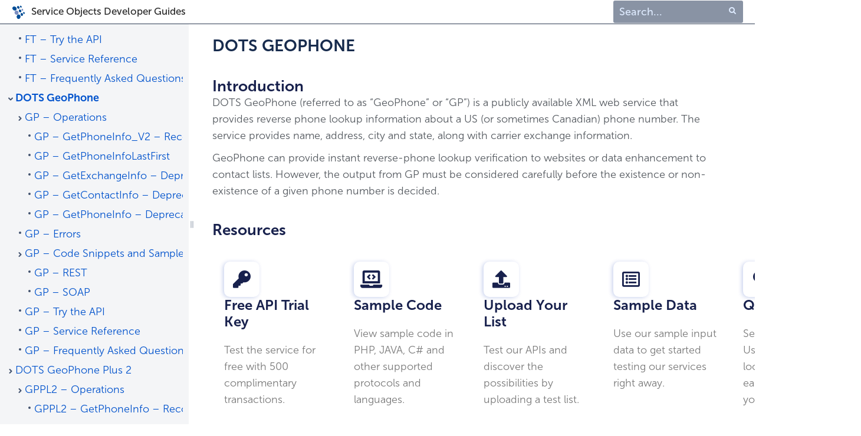

--- FILE ---
content_type: text/html; charset=UTF-8
request_url: https://www.serviceobjects.com/docs/dots-geophone/
body_size: 22750
content:

<!DOCTYPE html>
<html lang="en-US">

<head>
	<meta charset="UTF-8">
	<meta http-equiv="X-UA-Compatible" content="IE=edge">
	<meta name="viewport" content="width=device-width, initial-scale=1.0">
	<title>
		DOTS GeoPhone		Service Objects | Contact, Phone, Email Verification | Data Quality Services	</title>
	<meta name='robots' content='index, follow, max-image-preview:large, max-snippet:-1, max-video-preview:-1' />

	<!-- This site is optimized with the Yoast SEO plugin v26.2 - https://yoast.com/wordpress/plugins/seo/ -->
	<title>DOTS GeoPhone</title>
	<meta name="description" content="Introduction DOTS GeoPhone (referred to as “GeoPhone” or “GP”) is a publicly available XML web service that provides reverse phone lookup information" />
	<link rel="canonical" href="https://www.serviceobjects.com/docs/dots-geophone/" />
	<meta property="og:locale" content="en_US" />
	<meta property="og:type" content="article" />
	<meta property="og:title" content="DOTS GeoPhone" />
	<meta property="og:description" content="Introduction DOTS GeoPhone (referred to as “GeoPhone” or “GP”) is a publicly available XML web service that provides reverse phone lookup information" />
	<meta property="og:url" content="https://www.serviceobjects.com/docs/dots-geophone/" />
	<meta property="og:site_name" content="Service Objects | Contact, Phone, Email Verification | Data Quality Services" />
	<meta property="article:modified_time" content="2025-08-29T11:05:28+00:00" />
	<meta name="twitter:card" content="summary_large_image" />
	<meta name="twitter:label1" content="Est. reading time" />
	<meta name="twitter:data1" content="5 minutes" />
	<script type="application/ld+json" class="yoast-schema-graph">{"@context":"https://schema.org","@graph":[{"@type":"WebPage","@id":"https://www.serviceobjects.com/docs/dots-geophone/","url":"https://www.serviceobjects.com/docs/dots-geophone/","name":"DOTS GeoPhone","isPartOf":{"@id":"https://www.serviceobjects.com/docs/#website"},"datePublished":"2022-11-11T13:55:12+00:00","dateModified":"2025-08-29T11:05:28+00:00","description":"Introduction DOTS GeoPhone (referred to as “GeoPhone” or “GP”) is a publicly available XML web service that provides reverse phone lookup information","breadcrumb":{"@id":"https://www.serviceobjects.com/docs/dots-geophone/#breadcrumb"},"inLanguage":"en-US","potentialAction":[{"@type":"ReadAction","target":["https://www.serviceobjects.com/docs/dots-geophone/"]}]},{"@type":"BreadcrumbList","@id":"https://www.serviceobjects.com/docs/dots-geophone/#breadcrumb","itemListElement":[{"@type":"ListItem","position":1,"name":"Home","item":"https://www.serviceobjects.com/docs/"},{"@type":"ListItem","position":2,"name":"DOTS GeoPhone"}]},{"@type":"WebSite","@id":"https://www.serviceobjects.com/docs/#website","url":"https://www.serviceobjects.com/docs/","name":"Service Objects | Contact, Phone, Email Verification | Data Quality Services","description":"","publisher":{"@id":"https://www.serviceobjects.com/docs/#organization"},"potentialAction":[{"@type":"SearchAction","target":{"@type":"EntryPoint","urlTemplate":"https://www.serviceobjects.com/docs/?s={search_term_string}"},"query-input":{"@type":"PropertyValueSpecification","valueRequired":true,"valueName":"search_term_string"}}],"inLanguage":"en-US"},{"@type":"Organization","@id":"https://www.serviceobjects.com/docs/#organization","name":"Service Objects | Contact, Phone, Email Verification | Data Quality Services","url":"https://www.serviceobjects.com/docs/","logo":{"@type":"ImageObject","inLanguage":"en-US","@id":"https://www.serviceobjects.com/docs/#/schema/logo/image/","url":"https://www.serviceobjects.com/docs/wp-content/uploads/2022/08/SO-logo-2560px-transparent.png","contentUrl":"https://www.serviceobjects.com/docs/wp-content/uploads/2022/08/SO-logo-2560px-transparent.png","width":2560,"height":1440,"caption":"Service Objects | Contact, Phone, Email Verification | Data Quality Services"},"image":{"@id":"https://www.serviceobjects.com/docs/#/schema/logo/image/"}}]}</script>
	<!-- / Yoast SEO plugin. -->


<link rel='dns-prefetch' href='//www.googletagmanager.com' />
<link rel='dns-prefetch' href='//unpkg.com' />
<link rel="alternate" type="application/rss+xml" title="Service Objects | Contact, Phone, Email Verification | Data Quality Services &raquo; Feed" href="https://www.serviceobjects.com/docs/feed/" />
<link rel="alternate" title="oEmbed (JSON)" type="application/json+oembed" href="https://www.serviceobjects.com/docs/wp-json/oembed/1.0/embed?url=https%3A%2F%2Fwww.serviceobjects.com%2Fdocs%2Fdots-geophone%2F" />
<link rel="alternate" title="oEmbed (XML)" type="text/xml+oembed" href="https://www.serviceobjects.com/docs/wp-json/oembed/1.0/embed?url=https%3A%2F%2Fwww.serviceobjects.com%2Fdocs%2Fdots-geophone%2F&#038;format=xml" />
<style id='wp-img-auto-sizes-contain-inline-css'>
img:is([sizes=auto i],[sizes^="auto," i]){contain-intrinsic-size:3000px 1500px}
/*# sourceURL=wp-img-auto-sizes-contain-inline-css */
</style>
<style id='wp-emoji-styles-inline-css'>

	img.wp-smiley, img.emoji {
		display: inline !important;
		border: none !important;
		box-shadow: none !important;
		height: 1em !important;
		width: 1em !important;
		margin: 0 0.07em !important;
		vertical-align: -0.1em !important;
		background: none !important;
		padding: 0 !important;
	}
/*# sourceURL=wp-emoji-styles-inline-css */
</style>
<link rel='stylesheet' id='hello-elementor-css' href='https://www.serviceobjects.com/docs/wp-content/themes/hello-elementor/assets/css/reset.css?ver=3.4.4' media='all' />
<link rel='stylesheet' id='hello-elementor-theme-style-css' href='https://www.serviceobjects.com/docs/wp-content/themes/hello-elementor/assets/css/theme.css?ver=3.4.4' media='all' />
<link rel='stylesheet' id='hello-elementor-header-footer-css' href='https://www.serviceobjects.com/docs/wp-content/themes/hello-elementor/assets/css/header-footer.css?ver=3.4.4' media='all' />
<link rel='stylesheet' id='elementor-frontend-css' href='https://www.serviceobjects.com/docs/wp-content/plugins/elementor/assets/css/frontend.min.css?ver=3.32.5' media='all' />
<link rel='stylesheet' id='elementor-post-14-css' href='https://www.serviceobjects.com/docs/wp-content/uploads/elementor/css/post-14.css?ver=1766282643' media='all' />
<link rel='stylesheet' id='elementor-icons-css' href='https://www.serviceobjects.com/docs/wp-content/plugins/elementor/assets/lib/eicons/css/elementor-icons.min.css?ver=5.44.0' media='all' />
<link rel='stylesheet' id='widget-heading-css' href='https://www.serviceobjects.com/docs/wp-content/plugins/elementor/assets/css/widget-heading.min.css?ver=3.32.5' media='all' />
<link rel='stylesheet' id='widget-icon-box-css' href='https://www.serviceobjects.com/docs/wp-content/plugins/elementor/assets/css/widget-icon-box.min.css?ver=3.32.5' media='all' />
<link rel='stylesheet' id='widget-nested-tabs-css' href='https://www.serviceobjects.com/docs/wp-content/plugins/elementor/assets/css/widget-nested-tabs.min.css?ver=3.32.5' media='all' />
<link rel='stylesheet' id='elementor-post-3514-css' href='https://www.serviceobjects.com/docs/wp-content/uploads/elementor/css/post-3514.css?ver=1766325348' media='all' />
<link rel='stylesheet' id='enlighterjs-css' href='https://www.serviceobjects.com/docs/wp-content/plugins/enlighter/cache/enlighterjs.min.css?ver=T4HRlTcFbqPX5UT' media='all' />
<link rel='stylesheet' id='swagger-css-css' href='https://unpkg.com/swagger-ui-dist@4.5.0/swagger-ui.css?ver=1.0.0' media='all' />
<link rel='stylesheet' id='custom-swagger-css-css' href='https://www.serviceobjects.com/docs/wp-content/plugins/serviceobjects_api_docs/public/css/swagger.css?ver=1.0.0' media='all' />
<link rel='stylesheet' id='table-css-css' href='https://www.serviceobjects.com/docs/wp-content/plugins/serviceobjects_api_docs/public/css/table.css?ver=1.0.0' media='all' />
<link rel='stylesheet' id='note-css-css' href='https://www.serviceobjects.com/docs/wp-content/plugins/serviceobjects_api_docs/public/css/note-card.css?ver=1.0.0' media='all' />
<link rel='stylesheet' id='layout.css-css' href='https://www.serviceobjects.com/docs/wp-content/plugins/serviceobjects_api_docs/public/css/layout.css?ver=1.0.0' media='all' />
<link rel='stylesheet' id='header.css-css' href='https://www.serviceobjects.com/docs/wp-content/plugins/serviceobjects_api_docs/public/css/header.css?ver=1.0.0' media='all' />
<link rel='stylesheet' id='aside.css-css' href='https://www.serviceobjects.com/docs/wp-content/plugins/serviceobjects_api_docs/public/css/aside.css?ver=1.0.0' media='all' />
<link rel='stylesheet' id='loggedIn.css-css' href='https://www.serviceobjects.com/docs/wp-content/plugins/serviceobjects_api_docs/public/css/loggedIn.css?ver=1.0.0' media='all' />
<link rel='stylesheet' id='awescomplete-css-css' href='https://www.serviceobjects.com/docs/wp-content/plugins/serviceobjects_api_docs/public/css/awesomplete.css?ver=1.0.0' media='all' />
<link rel='stylesheet' id='tabs-css-css' href='https://www.serviceobjects.com/docs/wp-content/plugins/serviceobjects_api_docs/public/css/tabs.css?ver=1.0.0' media='all' />
<link rel='stylesheet' id='enlighter-css-css' href='https://www.serviceobjects.com/docs/wp-content/plugins/serviceobjects_api_docs/public/css/enlighter.css?ver=1.0.0' media='all' />
<link rel='stylesheet' id='general.css-css' href='https://www.serviceobjects.com/docs/wp-content/plugins/serviceobjects_api_docs/public/css/general.css?ver=1.0.0' media='all' />
<link rel='stylesheet' id='search-css-css' href='https://www.serviceobjects.com/docs/wp-content/plugins/serviceobjects_api_docs/public/css/search.css?ver=1.0.0' media='all' />
<link rel='stylesheet' id='elementor-gf-local-roboto-css' href='https://www.serviceobjects.com/docs/wp-content/uploads/elementor/google-fonts/css/roboto.css?ver=1744837324' media='all' />
<link rel='stylesheet' id='elementor-gf-local-robotoslab-css' href='https://www.serviceobjects.com/docs/wp-content/uploads/elementor/google-fonts/css/robotoslab.css?ver=1744837326' media='all' />
<link rel='stylesheet' id='elementor-icons-shared-0-css' href='https://www.serviceobjects.com/docs/wp-content/plugins/elementor/assets/lib/font-awesome/css/fontawesome.min.css?ver=5.15.3' media='all' />
<link rel='stylesheet' id='elementor-icons-fa-solid-css' href='https://www.serviceobjects.com/docs/wp-content/plugins/elementor/assets/lib/font-awesome/css/solid.min.css?ver=5.15.3' media='all' />
<link rel='stylesheet' id='elementor-icons-fa-regular-css' href='https://www.serviceobjects.com/docs/wp-content/plugins/elementor/assets/lib/font-awesome/css/regular.min.css?ver=5.15.3' media='all' />
<link rel='stylesheet' id='elementor-icons-fa-brands-css' href='https://www.serviceobjects.com/docs/wp-content/plugins/elementor/assets/lib/font-awesome/css/brands.min.css?ver=5.15.3' media='all' />
<script src="https://www.serviceobjects.com/docs/wp-includes/js/jquery/jquery.min.js?ver=3.7.1" id="jquery-core-js"></script>
<script src="https://www.serviceobjects.com/docs/wp-includes/js/jquery/jquery-migrate.min.js?ver=3.4.1" id="jquery-migrate-js"></script>

<!-- Google tag (gtag.js) snippet added by Site Kit -->
<!-- Google Analytics snippet added by Site Kit -->
<script src="https://www.googletagmanager.com/gtag/js?id=GT-MQB9KC8" id="google_gtagjs-js" async></script>
<script id="google_gtagjs-js-after">
window.dataLayer = window.dataLayer || [];function gtag(){dataLayer.push(arguments);}
gtag("set","linker",{"domains":["www.serviceobjects.com"]});
gtag("js", new Date());
gtag("set", "developer_id.dZTNiMT", true);
gtag("config", "GT-MQB9KC8");
//# sourceURL=google_gtagjs-js-after
</script>
<link rel="https://api.w.org/" href="https://www.serviceobjects.com/docs/wp-json/" /><link rel="alternate" title="JSON" type="application/json" href="https://www.serviceobjects.com/docs/wp-json/wp/v2/pages/3514" /><link rel="EditURI" type="application/rsd+xml" title="RSD" href="https://www.serviceobjects.com/docs/xmlrpc.php?rsd" />
<meta name="generator" content="WordPress 6.9" />
<link rel='shortlink' href='https://www.serviceobjects.com/docs/?p=3514' />
<meta name="generator" content="Site Kit by Google 1.164.0" /><meta name="google-site-verification" content="CVDvqPTjPbRCi6Q9zZRIGGB-La2_FuE-t95wuHDVPgU"><meta name="generator" content="Elementor 3.32.5; features: additional_custom_breakpoints; settings: css_print_method-external, google_font-enabled, font_display-auto">
			<style>
				.e-con.e-parent:nth-of-type(n+4):not(.e-lazyloaded):not(.e-no-lazyload),
				.e-con.e-parent:nth-of-type(n+4):not(.e-lazyloaded):not(.e-no-lazyload) * {
					background-image: none !important;
				}
				@media screen and (max-height: 1024px) {
					.e-con.e-parent:nth-of-type(n+3):not(.e-lazyloaded):not(.e-no-lazyload),
					.e-con.e-parent:nth-of-type(n+3):not(.e-lazyloaded):not(.e-no-lazyload) * {
						background-image: none !important;
					}
				}
				@media screen and (max-height: 640px) {
					.e-con.e-parent:nth-of-type(n+2):not(.e-lazyloaded):not(.e-no-lazyload),
					.e-con.e-parent:nth-of-type(n+2):not(.e-lazyloaded):not(.e-no-lazyload) * {
						background-image: none !important;
					}
				}
			</style>
					<style id="wp-custom-css">
			h2, .main-content h2 {font-size: 28px;}
.faq-accordion{padding-top:20px}
.accordion-section summary {
  font-weight: 400;
  margin-top: 20px;
}
.accordion-section article{padding:10px 20px}		</style>
		
<style id='global-styles-inline-css'>
:root{--wp--preset--aspect-ratio--square: 1;--wp--preset--aspect-ratio--4-3: 4/3;--wp--preset--aspect-ratio--3-4: 3/4;--wp--preset--aspect-ratio--3-2: 3/2;--wp--preset--aspect-ratio--2-3: 2/3;--wp--preset--aspect-ratio--16-9: 16/9;--wp--preset--aspect-ratio--9-16: 9/16;--wp--preset--color--black: #000000;--wp--preset--color--cyan-bluish-gray: #abb8c3;--wp--preset--color--white: #ffffff;--wp--preset--color--pale-pink: #f78da7;--wp--preset--color--vivid-red: #cf2e2e;--wp--preset--color--luminous-vivid-orange: #ff6900;--wp--preset--color--luminous-vivid-amber: #fcb900;--wp--preset--color--light-green-cyan: #7bdcb5;--wp--preset--color--vivid-green-cyan: #00d084;--wp--preset--color--pale-cyan-blue: #8ed1fc;--wp--preset--color--vivid-cyan-blue: #0693e3;--wp--preset--color--vivid-purple: #9b51e0;--wp--preset--gradient--vivid-cyan-blue-to-vivid-purple: linear-gradient(135deg,rgb(6,147,227) 0%,rgb(155,81,224) 100%);--wp--preset--gradient--light-green-cyan-to-vivid-green-cyan: linear-gradient(135deg,rgb(122,220,180) 0%,rgb(0,208,130) 100%);--wp--preset--gradient--luminous-vivid-amber-to-luminous-vivid-orange: linear-gradient(135deg,rgb(252,185,0) 0%,rgb(255,105,0) 100%);--wp--preset--gradient--luminous-vivid-orange-to-vivid-red: linear-gradient(135deg,rgb(255,105,0) 0%,rgb(207,46,46) 100%);--wp--preset--gradient--very-light-gray-to-cyan-bluish-gray: linear-gradient(135deg,rgb(238,238,238) 0%,rgb(169,184,195) 100%);--wp--preset--gradient--cool-to-warm-spectrum: linear-gradient(135deg,rgb(74,234,220) 0%,rgb(151,120,209) 20%,rgb(207,42,186) 40%,rgb(238,44,130) 60%,rgb(251,105,98) 80%,rgb(254,248,76) 100%);--wp--preset--gradient--blush-light-purple: linear-gradient(135deg,rgb(255,206,236) 0%,rgb(152,150,240) 100%);--wp--preset--gradient--blush-bordeaux: linear-gradient(135deg,rgb(254,205,165) 0%,rgb(254,45,45) 50%,rgb(107,0,62) 100%);--wp--preset--gradient--luminous-dusk: linear-gradient(135deg,rgb(255,203,112) 0%,rgb(199,81,192) 50%,rgb(65,88,208) 100%);--wp--preset--gradient--pale-ocean: linear-gradient(135deg,rgb(255,245,203) 0%,rgb(182,227,212) 50%,rgb(51,167,181) 100%);--wp--preset--gradient--electric-grass: linear-gradient(135deg,rgb(202,248,128) 0%,rgb(113,206,126) 100%);--wp--preset--gradient--midnight: linear-gradient(135deg,rgb(2,3,129) 0%,rgb(40,116,252) 100%);--wp--preset--font-size--small: 13px;--wp--preset--font-size--medium: 20px;--wp--preset--font-size--large: 36px;--wp--preset--font-size--x-large: 42px;--wp--preset--spacing--20: 0.44rem;--wp--preset--spacing--30: 0.67rem;--wp--preset--spacing--40: 1rem;--wp--preset--spacing--50: 1.5rem;--wp--preset--spacing--60: 2.25rem;--wp--preset--spacing--70: 3.38rem;--wp--preset--spacing--80: 5.06rem;--wp--preset--shadow--natural: 6px 6px 9px rgba(0, 0, 0, 0.2);--wp--preset--shadow--deep: 12px 12px 50px rgba(0, 0, 0, 0.4);--wp--preset--shadow--sharp: 6px 6px 0px rgba(0, 0, 0, 0.2);--wp--preset--shadow--outlined: 6px 6px 0px -3px rgb(255, 255, 255), 6px 6px rgb(0, 0, 0);--wp--preset--shadow--crisp: 6px 6px 0px rgb(0, 0, 0);}:root { --wp--style--global--content-size: 800px;--wp--style--global--wide-size: 1200px; }:where(body) { margin: 0; }.wp-site-blocks > .alignleft { float: left; margin-right: 2em; }.wp-site-blocks > .alignright { float: right; margin-left: 2em; }.wp-site-blocks > .aligncenter { justify-content: center; margin-left: auto; margin-right: auto; }:where(.wp-site-blocks) > * { margin-block-start: 24px; margin-block-end: 0; }:where(.wp-site-blocks) > :first-child { margin-block-start: 0; }:where(.wp-site-blocks) > :last-child { margin-block-end: 0; }:root { --wp--style--block-gap: 24px; }:root :where(.is-layout-flow) > :first-child{margin-block-start: 0;}:root :where(.is-layout-flow) > :last-child{margin-block-end: 0;}:root :where(.is-layout-flow) > *{margin-block-start: 24px;margin-block-end: 0;}:root :where(.is-layout-constrained) > :first-child{margin-block-start: 0;}:root :where(.is-layout-constrained) > :last-child{margin-block-end: 0;}:root :where(.is-layout-constrained) > *{margin-block-start: 24px;margin-block-end: 0;}:root :where(.is-layout-flex){gap: 24px;}:root :where(.is-layout-grid){gap: 24px;}.is-layout-flow > .alignleft{float: left;margin-inline-start: 0;margin-inline-end: 2em;}.is-layout-flow > .alignright{float: right;margin-inline-start: 2em;margin-inline-end: 0;}.is-layout-flow > .aligncenter{margin-left: auto !important;margin-right: auto !important;}.is-layout-constrained > .alignleft{float: left;margin-inline-start: 0;margin-inline-end: 2em;}.is-layout-constrained > .alignright{float: right;margin-inline-start: 2em;margin-inline-end: 0;}.is-layout-constrained > .aligncenter{margin-left: auto !important;margin-right: auto !important;}.is-layout-constrained > :where(:not(.alignleft):not(.alignright):not(.alignfull)){max-width: var(--wp--style--global--content-size);margin-left: auto !important;margin-right: auto !important;}.is-layout-constrained > .alignwide{max-width: var(--wp--style--global--wide-size);}body .is-layout-flex{display: flex;}.is-layout-flex{flex-wrap: wrap;align-items: center;}.is-layout-flex > :is(*, div){margin: 0;}body .is-layout-grid{display: grid;}.is-layout-grid > :is(*, div){margin: 0;}body{padding-top: 0px;padding-right: 0px;padding-bottom: 0px;padding-left: 0px;}a:where(:not(.wp-element-button)){text-decoration: underline;}:root :where(.wp-element-button, .wp-block-button__link){background-color: #32373c;border-width: 0;color: #fff;font-family: inherit;font-size: inherit;font-style: inherit;font-weight: inherit;letter-spacing: inherit;line-height: inherit;padding-top: calc(0.667em + 2px);padding-right: calc(1.333em + 2px);padding-bottom: calc(0.667em + 2px);padding-left: calc(1.333em + 2px);text-decoration: none;text-transform: inherit;}.has-black-color{color: var(--wp--preset--color--black) !important;}.has-cyan-bluish-gray-color{color: var(--wp--preset--color--cyan-bluish-gray) !important;}.has-white-color{color: var(--wp--preset--color--white) !important;}.has-pale-pink-color{color: var(--wp--preset--color--pale-pink) !important;}.has-vivid-red-color{color: var(--wp--preset--color--vivid-red) !important;}.has-luminous-vivid-orange-color{color: var(--wp--preset--color--luminous-vivid-orange) !important;}.has-luminous-vivid-amber-color{color: var(--wp--preset--color--luminous-vivid-amber) !important;}.has-light-green-cyan-color{color: var(--wp--preset--color--light-green-cyan) !important;}.has-vivid-green-cyan-color{color: var(--wp--preset--color--vivid-green-cyan) !important;}.has-pale-cyan-blue-color{color: var(--wp--preset--color--pale-cyan-blue) !important;}.has-vivid-cyan-blue-color{color: var(--wp--preset--color--vivid-cyan-blue) !important;}.has-vivid-purple-color{color: var(--wp--preset--color--vivid-purple) !important;}.has-black-background-color{background-color: var(--wp--preset--color--black) !important;}.has-cyan-bluish-gray-background-color{background-color: var(--wp--preset--color--cyan-bluish-gray) !important;}.has-white-background-color{background-color: var(--wp--preset--color--white) !important;}.has-pale-pink-background-color{background-color: var(--wp--preset--color--pale-pink) !important;}.has-vivid-red-background-color{background-color: var(--wp--preset--color--vivid-red) !important;}.has-luminous-vivid-orange-background-color{background-color: var(--wp--preset--color--luminous-vivid-orange) !important;}.has-luminous-vivid-amber-background-color{background-color: var(--wp--preset--color--luminous-vivid-amber) !important;}.has-light-green-cyan-background-color{background-color: var(--wp--preset--color--light-green-cyan) !important;}.has-vivid-green-cyan-background-color{background-color: var(--wp--preset--color--vivid-green-cyan) !important;}.has-pale-cyan-blue-background-color{background-color: var(--wp--preset--color--pale-cyan-blue) !important;}.has-vivid-cyan-blue-background-color{background-color: var(--wp--preset--color--vivid-cyan-blue) !important;}.has-vivid-purple-background-color{background-color: var(--wp--preset--color--vivid-purple) !important;}.has-black-border-color{border-color: var(--wp--preset--color--black) !important;}.has-cyan-bluish-gray-border-color{border-color: var(--wp--preset--color--cyan-bluish-gray) !important;}.has-white-border-color{border-color: var(--wp--preset--color--white) !important;}.has-pale-pink-border-color{border-color: var(--wp--preset--color--pale-pink) !important;}.has-vivid-red-border-color{border-color: var(--wp--preset--color--vivid-red) !important;}.has-luminous-vivid-orange-border-color{border-color: var(--wp--preset--color--luminous-vivid-orange) !important;}.has-luminous-vivid-amber-border-color{border-color: var(--wp--preset--color--luminous-vivid-amber) !important;}.has-light-green-cyan-border-color{border-color: var(--wp--preset--color--light-green-cyan) !important;}.has-vivid-green-cyan-border-color{border-color: var(--wp--preset--color--vivid-green-cyan) !important;}.has-pale-cyan-blue-border-color{border-color: var(--wp--preset--color--pale-cyan-blue) !important;}.has-vivid-cyan-blue-border-color{border-color: var(--wp--preset--color--vivid-cyan-blue) !important;}.has-vivid-purple-border-color{border-color: var(--wp--preset--color--vivid-purple) !important;}.has-vivid-cyan-blue-to-vivid-purple-gradient-background{background: var(--wp--preset--gradient--vivid-cyan-blue-to-vivid-purple) !important;}.has-light-green-cyan-to-vivid-green-cyan-gradient-background{background: var(--wp--preset--gradient--light-green-cyan-to-vivid-green-cyan) !important;}.has-luminous-vivid-amber-to-luminous-vivid-orange-gradient-background{background: var(--wp--preset--gradient--luminous-vivid-amber-to-luminous-vivid-orange) !important;}.has-luminous-vivid-orange-to-vivid-red-gradient-background{background: var(--wp--preset--gradient--luminous-vivid-orange-to-vivid-red) !important;}.has-very-light-gray-to-cyan-bluish-gray-gradient-background{background: var(--wp--preset--gradient--very-light-gray-to-cyan-bluish-gray) !important;}.has-cool-to-warm-spectrum-gradient-background{background: var(--wp--preset--gradient--cool-to-warm-spectrum) !important;}.has-blush-light-purple-gradient-background{background: var(--wp--preset--gradient--blush-light-purple) !important;}.has-blush-bordeaux-gradient-background{background: var(--wp--preset--gradient--blush-bordeaux) !important;}.has-luminous-dusk-gradient-background{background: var(--wp--preset--gradient--luminous-dusk) !important;}.has-pale-ocean-gradient-background{background: var(--wp--preset--gradient--pale-ocean) !important;}.has-electric-grass-gradient-background{background: var(--wp--preset--gradient--electric-grass) !important;}.has-midnight-gradient-background{background: var(--wp--preset--gradient--midnight) !important;}.has-small-font-size{font-size: var(--wp--preset--font-size--small) !important;}.has-medium-font-size{font-size: var(--wp--preset--font-size--medium) !important;}.has-large-font-size{font-size: var(--wp--preset--font-size--large) !important;}.has-x-large-font-size{font-size: var(--wp--preset--font-size--x-large) !important;}
/*# sourceURL=global-styles-inline-css */
</style>
</head>

<body class="wp-singular page-template-default page page-id-3514 page-parent wp-custom-logo wp-embed-responsive wp-theme-hello-elementor hello-elementor-default elementor-default elementor-kit-14 elementor-page elementor-page-3514">
	<header>
		<nav>
			<h1>
				<a href="/" class="bigger-screen">
					<img src="https://www.serviceobjects.com/docs/wp-content/plugins/serviceobjects_api_docs/public/partials/../images/atl.site.logo" alt="Service Objects" />Service Objects Developer Guides
				</a>
				<a href="/" class="small-screen">
					<img src="https://www.serviceobjects.com/docs/wp-content/plugins/serviceobjects_api_docs/public/partials/../images/atl.site.logo" alt="Service Objects" />
				</a>
			</h1>
			<div class="side-pane">
				<form class="search-form" action="https://www.serviceobjects.com/docs">
					<div class="search-bar">
						<input type="text" value='' id="so-search-field" name="search_str" placeholder="Search..." />
					</div>
				</form>
				<!--<a href="#" class="help-icon"><span></span></a>
				<a href="#" class="login-btn">Log In</a>-->
				<button id="menu-btn" class="menu-btn"><span></span></button>
			</div>
		</nav>
	</header>

	<aside>
		<h2><a href="https://www.serviceobjects.com/docs/">Directory of Product Developer Guides</a></h2>
	<div class="lists">
		<!--******************************************* start First Level *******************************************-->
		<ul>
			
					<!-- Loop on this Li to display main posts title and add its link to its href -->

					
						<!-- if current post == post id add active class -->
						

						<li class="
																		">
							<a href="https://www.serviceobjects.com/docs/dots-address-detective/" title="DOTS Address Detective">
								DOTS Address Detective							</a>
							<a href="javascript:void(0)" class="arrow"></a>
							<!--******************************************* start Second Level *******************************************-->
							<ul class="hidden">
								
									<!-- Loop on this Li to display sub-main posts title and add its link to its href -->


									
										<!-- if current post == post id add active class -->
										
										<li class="
																										">
											<a href="https://www.serviceobjects.com/docs/dots-address-detective/ad-operations/" title="AD &#8211; Operations">
												AD &#8211; Operations											</a>
											<a href="javascript:void(0)" class="arrow"></a>

											<!--******************************************* start third Level *******************************************-->
											<ul class="hidden">



												
													<!-- Loop on this Li to display sub-sub-main posts title and add its link to its href -->
                                                     
																										<!-- if current post == post id add active class -->
													
													<li class="no-children 
													 ">
														<a href="https://www.serviceobjects.com/docs/dots-address-detective/ad-operations/ad-findaddress-recommended/" title="AD &#8211; FindAddress &#8211; Recommended">
															AD &#8211; FindAddress &#8211; Recommended														</a>
													</li>
																									<!--end 3 while loop -->
												
													<!-- Loop on this Li to display sub-sub-main posts title and add its link to its href -->
                                                     
																										<!-- if current post == post id add active class -->
													
													<li class="no-children 
													 ">
														<a href="https://www.serviceobjects.com/docs/dots-address-detective/ad-operations/ad-findaddresslines/" title="AD &#8211; FindAddressLines">
															AD &#8211; FindAddressLines														</a>
													</li>
																									<!--end 3 while loop -->
												
													<!-- Loop on this Li to display sub-sub-main posts title and add its link to its href -->
                                                     
																										<!-- if current post == post id add active class -->
													
													<li class="no-children 
													 ">
														<a href="https://www.serviceobjects.com/docs/dots-address-detective/ad-operations/ad-findoutlyingaddress/" title="AD &#8211; FindOutlyingAddress">
															AD &#8211; FindOutlyingAddress														</a>
													</li>
																									<!--end 3 while loop -->
																								<!--reset the post -->
												


												<!--*******************************************end third Level *******************************************-->
											</ul>
										</li>

									

									<!--end second while loop -->
								
									<!-- Loop on this Li to display sub-main posts title and add its link to its href -->


																			<!-- if current post == post id add active class -->
										
										<li class="no-children 
										 ">
											<a href="https://www.serviceobjects.com/docs/dots-address-detective/ad-codes-notes-corrections-scoring/" title="AD &#8211; Codes, Notes, Corrections, Scoring">
												AD &#8211; Codes, Notes, Corrections, Scoring											</a>
										</li>
									

									<!--end second while loop -->
								
									<!-- Loop on this Li to display sub-main posts title and add its link to its href -->


																			<!-- if current post == post id add active class -->
										
										<li class="no-children 
										 ">
											<a href="https://www.serviceobjects.com/docs/dots-address-detective/ad-errors/" title="AD-Errors">
												AD-Errors											</a>
										</li>
									

									<!--end second while loop -->
								
									<!-- Loop on this Li to display sub-main posts title and add its link to its href -->


									
										<!-- if current post == post id add active class -->
										
										<li class="
																										">
											<a href="https://www.serviceobjects.com/docs/dots-address-detective/ad-code-snippets-and-sample-code/" title="AD &#8211; Code Snippets and Sample Code">
												AD &#8211; Code Snippets and Sample Code											</a>
											<a href="javascript:void(0)" class="arrow"></a>

											<!--******************************************* start third Level *******************************************-->
											<ul class="hidden">



												
													<!-- Loop on this Li to display sub-sub-main posts title and add its link to its href -->
                                                     
																										<!-- if current post == post id add active class -->
													
													<li class="no-children 
													 ">
														<a href="https://www.serviceobjects.com/docs/dots-address-detective/ad-code-snippets-and-sample-code/ad-rest/" title="AD &#8211; REST">
															AD &#8211; REST														</a>
													</li>
																									<!--end 3 while loop -->
												
													<!-- Loop on this Li to display sub-sub-main posts title and add its link to its href -->
                                                     
																										<!-- if current post == post id add active class -->
													
													<li class="no-children 
													 ">
														<a href="https://www.serviceobjects.com/docs/dots-address-detective/ad-code-snippets-and-sample-code/ad-soap/" title="AD &#8211; SOAP">
															AD &#8211; SOAP														</a>
													</li>
																									<!--end 3 while loop -->
																								<!--reset the post -->
												


												<!--*******************************************end third Level *******************************************-->
											</ul>
										</li>

									

									<!--end second while loop -->
								
									<!-- Loop on this Li to display sub-main posts title and add its link to its href -->


																			<!-- if current post == post id add active class -->
										
										<li class="no-children 
										 ">
											<a href="https://www.serviceobjects.com/docs/dots-address-detective/ad-try-the-api/" title="AD &#8211; Try the API">
												AD &#8211; Try the API											</a>
										</li>
									

									<!--end second while loop -->
								
									<!-- Loop on this Li to display sub-main posts title and add its link to its href -->


																			<!-- if current post == post id add active class -->
										
										<li class="no-children 
										 ">
											<a href="https://www.serviceobjects.com/docs/dots-address-detective/ad-service-reference/" title="AD &#8211; Service Reference">
												AD &#8211; Service Reference											</a>
										</li>
									

									<!--end second while loop -->
								
									<!-- Loop on this Li to display sub-main posts title and add its link to its href -->


																			<!-- if current post == post id add active class -->
										
										<li class="no-children 
										 ">
											<a href="https://www.serviceobjects.com/docs/dots-address-detective/ad-frequently-asked-questions/" title="AD &#8211; Frequently Asked Questions">
												AD &#8211; Frequently Asked Questions											</a>
										</li>
									

									<!--end second while loop -->
																<!--reset the post -->
								


								<!--*******************************************end second Level *******************************************-->
							</ul>
						</li>

					
					<!--end first while loop -->
				
					<!-- Loop on this Li to display main posts title and add its link to its href -->

					
						<!-- if current post == post id add active class -->
						

						<li class="
																		">
							<a href="https://www.serviceobjects.com/docs/dots-address-detective-international/" title="DOTS Address Detective &#8211; International">
								DOTS Address Detective &#8211; International							</a>
							<a href="javascript:void(0)" class="arrow"></a>
							<!--******************************************* start Second Level *******************************************-->
							<ul class="hidden">
								
									<!-- Loop on this Li to display sub-main posts title and add its link to its href -->


									
										<!-- if current post == post id add active class -->
										
										<li class="
																										">
											<a href="https://www.serviceobjects.com/docs/dots-address-detective-international/adi-operations/" title="ADI &#8211; Operations">
												ADI &#8211; Operations											</a>
											<a href="javascript:void(0)" class="arrow"></a>

											<!--******************************************* start third Level *******************************************-->
											<ul class="hidden">



												
													<!-- Loop on this Li to display sub-sub-main posts title and add its link to its href -->
                                                     
																										<!-- if current post == post id add active class -->
													
													<li class="no-children 
													 ">
														<a href="https://www.serviceobjects.com/docs/dots-address-detective-international/adi-operations/adi-findbestcountry/" title="ADI &#8211; FindBestCountry">
															ADI &#8211; FindBestCountry														</a>
													</li>
																									<!--end 3 while loop -->
																								<!--reset the post -->
												


												<!--*******************************************end third Level *******************************************-->
											</ul>
										</li>

									

									<!--end second while loop -->
								
									<!-- Loop on this Li to display sub-main posts title and add its link to its href -->


																			<!-- if current post == post id add active class -->
										
										<li class="no-children 
										 ">
											<a href="https://www.serviceobjects.com/docs/dots-address-detective-international/adi-note-codes-and-warning-codes/" title="ADI &#8211; Note Codes and Warning Codes">
												ADI &#8211; Note Codes and Warning Codes											</a>
										</li>
									

									<!--end second while loop -->
								
									<!-- Loop on this Li to display sub-main posts title and add its link to its href -->


																			<!-- if current post == post id add active class -->
										
										<li class="no-children 
										 ">
											<a href="https://www.serviceobjects.com/docs/dots-address-detective-international/adi-errors/" title="ADI &#8211; Errors">
												ADI &#8211; Errors											</a>
										</li>
									

									<!--end second while loop -->
								
									<!-- Loop on this Li to display sub-main posts title and add its link to its href -->


									
										<!-- if current post == post id add active class -->
										
										<li class="
																										">
											<a href="https://www.serviceobjects.com/docs/dots-address-detective-international/adi-code-snippets-and-sample-code/" title="ADI &#8211; Code Snippets and Sample Code">
												ADI &#8211; Code Snippets and Sample Code											</a>
											<a href="javascript:void(0)" class="arrow"></a>

											<!--******************************************* start third Level *******************************************-->
											<ul class="hidden">



												
													<!-- Loop on this Li to display sub-sub-main posts title and add its link to its href -->
                                                     
																										<!-- if current post == post id add active class -->
													
													<li class="no-children 
													 ">
														<a href="https://www.serviceobjects.com/docs/dots-address-detective-international/adi-code-snippets-and-sample-code/adi-rest/" title="ADI &#8211; REST">
															ADI &#8211; REST														</a>
													</li>
																									<!--end 3 while loop -->
												
													<!-- Loop on this Li to display sub-sub-main posts title and add its link to its href -->
                                                     
																										<!-- if current post == post id add active class -->
													
													<li class="no-children 
													 ">
														<a href="https://www.serviceobjects.com/docs/dots-address-detective-international/adi-code-snippets-and-sample-code/adi-soap/" title="ADI &#8211; SOAP">
															ADI &#8211; SOAP														</a>
													</li>
																									<!--end 3 while loop -->
																								<!--reset the post -->
												


												<!--*******************************************end third Level *******************************************-->
											</ul>
										</li>

									

									<!--end second while loop -->
								
									<!-- Loop on this Li to display sub-main posts title and add its link to its href -->


																			<!-- if current post == post id add active class -->
										
										<li class="no-children 
										 ">
											<a href="https://www.serviceobjects.com/docs/dots-address-detective-international/adi-try-the-api/" title="ADI &#8211; Try The API">
												ADI &#8211; Try The API											</a>
										</li>
									

									<!--end second while loop -->
								
									<!-- Loop on this Li to display sub-main posts title and add its link to its href -->


																			<!-- if current post == post id add active class -->
										
										<li class="no-children 
										 ">
											<a href="https://www.serviceobjects.com/docs/dots-address-detective-international/adi-service-reference/" title="ADI &#8211; Service Reference">
												ADI &#8211; Service Reference											</a>
										</li>
									

									<!--end second while loop -->
								
									<!-- Loop on this Li to display sub-main posts title and add its link to its href -->


																			<!-- if current post == post id add active class -->
										
										<li class="no-children 
										 ">
											<a href="https://www.serviceobjects.com/docs/dots-address-detective-international/adi-frequently-asked-questions/" title="ADI &#8211; Frequently Asked Questions">
												ADI &#8211; Frequently Asked Questions											</a>
										</li>
									

									<!--end second while loop -->
																<!--reset the post -->
								


								<!--*******************************************end second Level *******************************************-->
							</ul>
						</li>

					
					<!--end first while loop -->
				
					<!-- Loop on this Li to display main posts title and add its link to its href -->

					
						<!-- if current post == post id add active class -->
						

						<li class="
																		">
							<a href="https://www.serviceobjects.com/docs/dots-address-geocode-international/" title="DOTS Address Geocode &#8211; International">
								DOTS Address Geocode &#8211; International							</a>
							<a href="javascript:void(0)" class="arrow"></a>
							<!--******************************************* start Second Level *******************************************-->
							<ul class="hidden">
								
									<!-- Loop on this Li to display sub-main posts title and add its link to its href -->


									
										<!-- if current post == post id add active class -->
										
										<li class="
																										">
											<a href="https://www.serviceobjects.com/docs/dots-address-geocode-international/agi-operations/" title="AGI &#8211; Operations">
												AGI &#8211; Operations											</a>
											<a href="javascript:void(0)" class="arrow"></a>

											<!--******************************************* start third Level *******************************************-->
											<ul class="hidden">



												
													<!-- Loop on this Li to display sub-sub-main posts title and add its link to its href -->
                                                     
																										
													
													<!-- if current post == post id add active class -->
													

													<li class=" 
																										">
														<a href="https://www.serviceobjects.com/docs/dots-address-geocode-international/agi-operations/agi-placesearch/" title="AGI &#8211; PlaceSearch">
															AGI &#8211; PlaceSearch														</a>

														<a href="javascript:void(0)" class="arrow"></a>

														 <!--******************************************* start 4 Level *******************************************-->
														<ul class="hidden">
															
																<!-- Loop on this Li to display sub-sub-main posts title and add its link to its href -->

																<!-- if current post == post id add active class -->
																

																<li class="no-children 
																																">
																	<a href="https://www.serviceobjects.com/docs/dots-address-geocode-international/agi-operations/agi-placesearch/agi-addl-inputs-and-outputs-placesearch/" title="AGI &#8211; Add&#8217;l Inputs and Outputs &#8211; PlaceSearch">
																		AGI &#8211; Add&#8217;l Inputs and Outputs &#8211; PlaceSearch																	</a>

																



																</li>
																<!--end 4 while loop -->
																														<!--reset the post -->
															


												        <!--*******************************************end 4 Level *******************************************-->
											             </ul>



													</li>

																										<!--end 3 while loop -->
												
													<!-- Loop on this Li to display sub-sub-main posts title and add its link to its href -->
                                                     
																										
													
													<!-- if current post == post id add active class -->
													

													<li class=" 
																										">
														<a href="https://www.serviceobjects.com/docs/dots-address-geocode-international/agi-operations/agi-reversesearch/" title="AGI &#8211; ReverseSearch">
															AGI &#8211; ReverseSearch														</a>

														<a href="javascript:void(0)" class="arrow"></a>

														 <!--******************************************* start 4 Level *******************************************-->
														<ul class="hidden">
															
																<!-- Loop on this Li to display sub-sub-main posts title and add its link to its href -->

																<!-- if current post == post id add active class -->
																

																<li class="no-children 
																																">
																	<a href="https://www.serviceobjects.com/docs/dots-address-geocode-international/agi-operations/agi-reversesearch/agi-addl-inputs-and-outputs-reversesearch/" title="AGI &#8211; Add&#8217;l Inputs and Outputs &#8211; ReverseSearch">
																		AGI &#8211; Add&#8217;l Inputs and Outputs &#8211; ReverseSearch																	</a>

																



																</li>
																<!--end 4 while loop -->
																														<!--reset the post -->
															


												        <!--*******************************************end 4 Level *******************************************-->
											             </ul>



													</li>

																										<!--end 3 while loop -->
																								<!--reset the post -->
												


												<!--*******************************************end third Level *******************************************-->
											</ul>
										</li>

									

									<!--end second while loop -->
								
									<!-- Loop on this Li to display sub-main posts title and add its link to its href -->


																			<!-- if current post == post id add active class -->
										
										<li class="no-children 
										 ">
											<a href="https://www.serviceobjects.com/docs/dots-address-geocode-international/agi-errors/" title="AGI &#8211; Errors">
												AGI &#8211; Errors											</a>
										</li>
									

									<!--end second while loop -->
								
									<!-- Loop on this Li to display sub-main posts title and add its link to its href -->


									
										<!-- if current post == post id add active class -->
										
										<li class="
																										">
											<a href="https://www.serviceobjects.com/docs/dots-address-geocode-international/agi-code-snippets-and-sample-code/" title="AGI &#8211; Code Snippets and Sample Code">
												AGI &#8211; Code Snippets and Sample Code											</a>
											<a href="javascript:void(0)" class="arrow"></a>

											<!--******************************************* start third Level *******************************************-->
											<ul class="hidden">



												
													<!-- Loop on this Li to display sub-sub-main posts title and add its link to its href -->
                                                     
																										<!-- if current post == post id add active class -->
													
													<li class="no-children 
													 ">
														<a href="https://www.serviceobjects.com/docs/dots-address-geocode-international/agi-code-snippets-and-sample-code/agi-rest/" title="AGI &#8211; REST">
															AGI &#8211; REST														</a>
													</li>
																									<!--end 3 while loop -->
												
													<!-- Loop on this Li to display sub-sub-main posts title and add its link to its href -->
                                                     
																										<!-- if current post == post id add active class -->
													
													<li class="no-children 
													 ">
														<a href="https://www.serviceobjects.com/docs/dots-address-geocode-international/agi-code-snippets-and-sample-code/agi-soap/" title="AGI &#8211; SOAP">
															AGI &#8211; SOAP														</a>
													</li>
																									<!--end 3 while loop -->
																								<!--reset the post -->
												


												<!--*******************************************end third Level *******************************************-->
											</ul>
										</li>

									

									<!--end second while loop -->
								
									<!-- Loop on this Li to display sub-main posts title and add its link to its href -->


																			<!-- if current post == post id add active class -->
										
										<li class="no-children 
										 ">
											<a href="https://www.serviceobjects.com/docs/dots-address-geocode-international/agi-try-the-api/" title="AGI &#8211; Try the API">
												AGI &#8211; Try the API											</a>
										</li>
									

									<!--end second while loop -->
								
									<!-- Loop on this Li to display sub-main posts title and add its link to its href -->


																			<!-- if current post == post id add active class -->
										
										<li class="no-children 
										 ">
											<a href="https://www.serviceobjects.com/docs/dots-address-geocode-international/agi-service-reference/" title="AGI &#8211; Service Reference">
												AGI &#8211; Service Reference											</a>
										</li>
									

									<!--end second while loop -->
								
									<!-- Loop on this Li to display sub-main posts title and add its link to its href -->


																			<!-- if current post == post id add active class -->
										
										<li class="no-children 
										 ">
											<a href="https://www.serviceobjects.com/docs/dots-address-geocode-international/agi-frequently-asked-questions/" title="AGI &#8211; Frequently Asked Questions">
												AGI &#8211; Frequently Asked Questions											</a>
										</li>
									

									<!--end second while loop -->
																<!--reset the post -->
								


								<!--*******************************************end second Level *******************************************-->
							</ul>
						</li>

					
					<!--end first while loop -->
				
					<!-- Loop on this Li to display main posts title and add its link to its href -->

					
						<!-- if current post == post id add active class -->
						

						<li class="
																		">
							<a href="https://www.serviceobjects.com/docs/dots-address-geocode-us/" title="DOTS Address Geocode – US">
								DOTS Address Geocode – US							</a>
							<a href="javascript:void(0)" class="arrow"></a>
							<!--******************************************* start Second Level *******************************************-->
							<ul class="hidden">
								
									<!-- Loop on this Li to display sub-main posts title and add its link to its href -->


									
										<!-- if current post == post id add active class -->
										
										<li class="
																										">
											<a href="https://www.serviceobjects.com/docs/dots-address-geocode-us/agus-operations/" title="AGUS &#8211; Operations">
												AGUS &#8211; Operations											</a>
											<a href="javascript:void(0)" class="arrow"></a>

											<!--******************************************* start third Level *******************************************-->
											<ul class="hidden">



												
													<!-- Loop on this Li to display sub-sub-main posts title and add its link to its href -->
                                                     
																										<!-- if current post == post id add active class -->
													
													<li class="no-children 
													 ">
														<a href="https://www.serviceobjects.com/docs/dots-address-geocode-us/agus-operations/agus-getbestmatch_v4-recommended/" title="AGUS &#8211; GetBestMatch_V4 &#8211; Recommended">
															AGUS &#8211; GetBestMatch_V4 &#8211; Recommended														</a>
													</li>
																									<!--end 3 while loop -->
												
													<!-- Loop on this Li to display sub-sub-main posts title and add its link to its href -->
                                                     
																										<!-- if current post == post id add active class -->
													
													<li class="no-children 
													 ">
														<a href="https://www.serviceobjects.com/docs/dots-address-geocode-us/agus-operations/agus-getzipinfo/" title="AGUS &#8211; GetZipInfo">
															AGUS &#8211; GetZipInfo														</a>
													</li>
																									<!--end 3 while loop -->
												
													<!-- Loop on this Li to display sub-sub-main posts title and add its link to its href -->
                                                     
																										<!-- if current post == post id add active class -->
													
													<li class="no-children 
													 ">
														<a href="https://www.serviceobjects.com/docs/dots-address-geocode-us/agus-operations/agus-getdistance/" title="AGUS &#8211; GetDistance">
															AGUS &#8211; GetDistance														</a>
													</li>
																									<!--end 3 while loop -->
												
													<!-- Loop on this Li to display sub-sub-main posts title and add its link to its href -->
                                                     
																										<!-- if current post == post id add active class -->
													
													<li class="no-children 
													 ">
														<a href="https://www.serviceobjects.com/docs/dots-address-geocode-us/agus-operations/agus-getdistancetowater/" title="AGUS &#8211; GetDistanceToWater">
															AGUS &#8211; GetDistanceToWater														</a>
													</li>
																									<!--end 3 while loop -->
												
													<!-- Loop on this Li to display sub-sub-main posts title and add its link to its href -->
                                                     
																										<!-- if current post == post id add active class -->
													
													<li class="no-children 
													 ">
														<a href="https://www.serviceobjects.com/docs/dots-address-geocode-us/agus-operations/agus-getdistancetowaterbyaddress/" title="AGUS &#8211; GetDistanceToWaterByAddress">
															AGUS &#8211; GetDistanceToWaterByAddress														</a>
													</li>
																									<!--end 3 while loop -->
												
													<!-- Loop on this Li to display sub-sub-main posts title and add its link to its href -->
                                                     
																										<!-- if current post == post id add active class -->
													
													<li class="no-children 
													 ">
														<a href="https://www.serviceobjects.com/docs/dots-address-geocode-us/agus-operations/agus-getreverselocation/" title="AGUS &#8211; GetReverseLocation">
															AGUS &#8211; GetReverseLocation														</a>
													</li>
																									<!--end 3 while loop -->
																								<!--reset the post -->
												


												<!--*******************************************end third Level *******************************************-->
											</ul>
										</li>

									

									<!--end second while loop -->
								
									<!-- Loop on this Li to display sub-main posts title and add its link to its href -->


																			<!-- if current post == post id add active class -->
										
										<li class="no-children 
										 ">
											<a href="https://www.serviceobjects.com/docs/dots-address-geocode-us/agus-classfp/" title="AGUS &#8211; ClassFP">
												AGUS &#8211; ClassFP											</a>
										</li>
									

									<!--end second while loop -->
								
									<!-- Loop on this Li to display sub-main posts title and add its link to its href -->


																			<!-- if current post == post id add active class -->
										
										<li class="no-children 
										 ">
											<a href="https://www.serviceobjects.com/docs/dots-address-geocode-us/agus-citytype/" title="AGUS &#8211; CityType">
												AGUS &#8211; CityType											</a>
										</li>
									

									<!--end second while loop -->
								
									<!-- Loop on this Li to display sub-main posts title and add its link to its href -->


																			<!-- if current post == post id add active class -->
										
										<li class="no-children 
										 ">
											<a href="https://www.serviceobjects.com/docs/dots-address-geocode-us/agus-errors/" title="AGUS &#8211; Errors">
												AGUS &#8211; Errors											</a>
										</li>
									

									<!--end second while loop -->
								
									<!-- Loop on this Li to display sub-main posts title and add its link to its href -->


									
										<!-- if current post == post id add active class -->
										
										<li class="
																										">
											<a href="https://www.serviceobjects.com/docs/dots-address-geocode-us/agus-code-snippets-and-sample-code/" title="AGUS &#8211; Code Snippets and Sample Code">
												AGUS &#8211; Code Snippets and Sample Code											</a>
											<a href="javascript:void(0)" class="arrow"></a>

											<!--******************************************* start third Level *******************************************-->
											<ul class="hidden">



												
													<!-- Loop on this Li to display sub-sub-main posts title and add its link to its href -->
                                                     
																										<!-- if current post == post id add active class -->
													
													<li class="no-children 
													 ">
														<a href="https://www.serviceobjects.com/docs/dots-address-geocode-us/agus-code-snippets-and-sample-code/agus-class-library-integrations/" title="AGUS &#8211; Class Library Integrations">
															AGUS &#8211; Class Library Integrations														</a>
													</li>
																									<!--end 3 while loop -->
												
													<!-- Loop on this Li to display sub-sub-main posts title and add its link to its href -->
                                                     
																										<!-- if current post == post id add active class -->
													
													<li class="no-children 
													 ">
														<a href="https://www.serviceobjects.com/docs/dots-address-geocode-us/agus-code-snippets-and-sample-code/agus-rest/" title="AGUS &#8211; REST">
															AGUS &#8211; REST														</a>
													</li>
																									<!--end 3 while loop -->
												
													<!-- Loop on this Li to display sub-sub-main posts title and add its link to its href -->
                                                     
																										<!-- if current post == post id add active class -->
													
													<li class="no-children 
													 ">
														<a href="https://www.serviceobjects.com/docs/dots-address-geocode-us/agus-code-snippets-and-sample-code/agus-soap/" title="AGUS &#8211; SOAP">
															AGUS &#8211; SOAP														</a>
													</li>
																									<!--end 3 while loop -->
																								<!--reset the post -->
												


												<!--*******************************************end third Level *******************************************-->
											</ul>
										</li>

									

									<!--end second while loop -->
								
									<!-- Loop on this Li to display sub-main posts title and add its link to its href -->


																			<!-- if current post == post id add active class -->
										
										<li class="no-children 
										 ">
											<a href="https://www.serviceobjects.com/docs/dots-address-geocode-us/agus-try-the-api/" title="AGUS &#8211; Try the API">
												AGUS &#8211; Try the API											</a>
										</li>
									

									<!--end second while loop -->
								
									<!-- Loop on this Li to display sub-main posts title and add its link to its href -->


																			<!-- if current post == post id add active class -->
										
										<li class="no-children 
										 ">
											<a href="https://www.serviceobjects.com/docs/dots-address-geocode-us/agus-service-reference/" title="AGUS &#8211; Service Reference">
												AGUS &#8211; Service Reference											</a>
										</li>
									

									<!--end second while loop -->
								
									<!-- Loop on this Li to display sub-main posts title and add its link to its href -->


																			<!-- if current post == post id add active class -->
										
										<li class="no-children 
										 ">
											<a href="https://www.serviceobjects.com/docs/dots-address-geocode-us/agus-frequently-asked-questions/" title="AGUS &#8211; Frequently Asked Questions">
												AGUS &#8211; Frequently Asked Questions											</a>
										</li>
									

									<!--end second while loop -->
																<!--reset the post -->
								


								<!--*******************************************end second Level *******************************************-->
							</ul>
						</li>

					
					<!--end first while loop -->
				
					<!-- Loop on this Li to display main posts title and add its link to its href -->

					
						<!-- if current post == post id add active class -->
						

						<li class="
																		">
							<a href="https://www.serviceobjects.com/docs/dots-address-geocode-canada/" title="DOTS Address Geocode – Canada ">
								DOTS Address Geocode – Canada 							</a>
							<a href="javascript:void(0)" class="arrow"></a>
							<!--******************************************* start Second Level *******************************************-->
							<ul class="hidden">
								
									<!-- Loop on this Li to display sub-main posts title and add its link to its href -->


									
										<!-- if current post == post id add active class -->
										
										<li class="
																										">
											<a href="https://www.serviceobjects.com/docs/dots-address-geocode-canada/agca-operations/" title="AGCA &#8211; Operations">
												AGCA &#8211; Operations											</a>
											<a href="javascript:void(0)" class="arrow"></a>

											<!--******************************************* start third Level *******************************************-->
											<ul class="hidden">



												
													<!-- Loop on this Li to display sub-sub-main posts title and add its link to its href -->
                                                     
																										<!-- if current post == post id add active class -->
													
													<li class="no-children 
													 ">
														<a href="https://www.serviceobjects.com/docs/dots-address-geocode-canada/agca-operations/agca-getgeolocation-recommended/" title="AGCA &#8211; GetGeoLocation &#8211; Recommended">
															AGCA &#8211; GetGeoLocation &#8211; Recommended														</a>
													</li>
																									<!--end 3 while loop -->
												
													<!-- Loop on this Li to display sub-sub-main posts title and add its link to its href -->
                                                     
																										<!-- if current post == post id add active class -->
													
													<li class="no-children 
													 ">
														<a href="https://www.serviceobjects.com/docs/dots-address-geocode-canada/agca-operations/agca-getpostalcodeinfo/" title="AGCA &#8211; GetPostalCodeInfo">
															AGCA &#8211; GetPostalCodeInfo														</a>
													</li>
																									<!--end 3 while loop -->
												
													<!-- Loop on this Li to display sub-sub-main posts title and add its link to its href -->
                                                     
																										<!-- if current post == post id add active class -->
													
													<li class="no-children 
													 ">
														<a href="https://www.serviceobjects.com/docs/dots-address-geocode-canada/agca-operations/agca-getgeolocationbymunicipalityprovince/" title="AGCA &#8211; GetGeoLocationByMunicipalityProvince">
															AGCA &#8211; GetGeoLocationByMunicipalityProvince														</a>
													</li>
																									<!--end 3 while loop -->
																								<!--reset the post -->
												


												<!--*******************************************end third Level *******************************************-->
											</ul>
										</li>

									

									<!--end second while loop -->
								
									<!-- Loop on this Li to display sub-main posts title and add its link to its href -->


																			<!-- if current post == post id add active class -->
										
										<li class="no-children 
										 ">
											<a href="https://www.serviceobjects.com/docs/dots-address-geocode-canada/agca-errors/" title="AGCA &#8211; Errors">
												AGCA &#8211; Errors											</a>
										</li>
									

									<!--end second while loop -->
								
									<!-- Loop on this Li to display sub-main posts title and add its link to its href -->


									
										<!-- if current post == post id add active class -->
										
										<li class="
																										">
											<a href="https://www.serviceobjects.com/docs/dots-address-geocode-canada/agca-code-snippets-and-sample-code/" title="AGCA &#8211; Code Snippets and Sample Code">
												AGCA &#8211; Code Snippets and Sample Code											</a>
											<a href="javascript:void(0)" class="arrow"></a>

											<!--******************************************* start third Level *******************************************-->
											<ul class="hidden">



												
													<!-- Loop on this Li to display sub-sub-main posts title and add its link to its href -->
                                                     
																										<!-- if current post == post id add active class -->
													
													<li class="no-children 
													 ">
														<a href="https://www.serviceobjects.com/docs/dots-address-geocode-canada/agca-code-snippets-and-sample-code/agca-rest/" title="AGCA &#8211; REST">
															AGCA &#8211; REST														</a>
													</li>
																									<!--end 3 while loop -->
												
													<!-- Loop on this Li to display sub-sub-main posts title and add its link to its href -->
                                                     
																										<!-- if current post == post id add active class -->
													
													<li class="no-children 
													 ">
														<a href="https://www.serviceobjects.com/docs/dots-address-geocode-canada/agca-code-snippets-and-sample-code/agca-soap/" title="AGCA &#8211; SOAP">
															AGCA &#8211; SOAP														</a>
													</li>
																									<!--end 3 while loop -->
																								<!--reset the post -->
												


												<!--*******************************************end third Level *******************************************-->
											</ul>
										</li>

									

									<!--end second while loop -->
								
									<!-- Loop on this Li to display sub-main posts title and add its link to its href -->


																			<!-- if current post == post id add active class -->
										
										<li class="no-children 
										 ">
											<a href="https://www.serviceobjects.com/docs/dots-address-geocode-canada/agca-try-the-api/" title="AGCA &#8211; Try the API">
												AGCA &#8211; Try the API											</a>
										</li>
									

									<!--end second while loop -->
								
									<!-- Loop on this Li to display sub-main posts title and add its link to its href -->


																			<!-- if current post == post id add active class -->
										
										<li class="no-children 
										 ">
											<a href="https://www.serviceobjects.com/docs/dots-address-geocode-canada/agca-service-reference/" title="AGCA &#8211; Service Reference">
												AGCA &#8211; Service Reference											</a>
										</li>
									

									<!--end second while loop -->
								
									<!-- Loop on this Li to display sub-main posts title and add its link to its href -->


																			<!-- if current post == post id add active class -->
										
										<li class="no-children 
										 ">
											<a href="https://www.serviceobjects.com/docs/dots-address-geocode-canada/agca-frequently-asked-questions/" title="AGCA &#8211; Frequently Asked Questions">
												AGCA &#8211; Frequently Asked Questions											</a>
										</li>
									

									<!--end second while loop -->
																<!--reset the post -->
								


								<!--*******************************************end second Level *******************************************-->
							</ul>
						</li>

					
					<!--end first while loop -->
				
					<!-- Loop on this Li to display main posts title and add its link to its href -->

					
						<!-- if current post == post id add active class -->
						

						<li class="
																		">
							<a href="https://www.serviceobjects.com/docs/dots-address-insight-us/" title="DOTS Address Insight &#8211; US">
								DOTS Address Insight &#8211; US							</a>
							<a href="javascript:void(0)" class="arrow"></a>
							<!--******************************************* start Second Level *******************************************-->
							<ul class="hidden">
								
									<!-- Loop on this Li to display sub-main posts title and add its link to its href -->


									
										<!-- if current post == post id add active class -->
										
										<li class="
																										">
											<a href="https://www.serviceobjects.com/docs/dots-address-insight-us/aius-operations/" title="AIUS &#8211; Operations">
												AIUS &#8211; Operations											</a>
											<a href="javascript:void(0)" class="arrow"></a>

											<!--******************************************* start third Level *******************************************-->
											<ul class="hidden">



												
													<!-- Loop on this Li to display sub-sub-main posts title and add its link to its href -->
                                                     
																										<!-- if current post == post id add active class -->
													
													<li class="no-children 
													 ">
														<a href="https://www.serviceobjects.com/docs/dots-address-insight-us/aius-operations/aius-getaddressinsight/" title="AIUS &#8211; GetAddressInsight">
															AIUS &#8211; GetAddressInsight														</a>
													</li>
																									<!--end 3 while loop -->
																								<!--reset the post -->
												


												<!--*******************************************end third Level *******************************************-->
											</ul>
										</li>

									

									<!--end second while loop -->
								
									<!-- Loop on this Li to display sub-main posts title and add its link to its href -->


																			<!-- if current post == post id add active class -->
										
										<li class="no-children 
										 ">
											<a href="https://www.serviceobjects.com/docs/dots-address-insight-us/aius-dpv-and-correction-code/" title="AIUS &#8211; DPV and Correction Code">
												AIUS &#8211; DPV and Correction Code											</a>
										</li>
									

									<!--end second while loop -->
								
									<!-- Loop on this Li to display sub-main posts title and add its link to its href -->


																			<!-- if current post == post id add active class -->
										
										<li class="no-children 
										 ">
											<a href="https://www.serviceobjects.com/docs/dots-address-insight-us/aius-address-geocode-and-zip-note-code/" title="AIUS &#8211; Address, Geocode, and Zip Note Code">
												AIUS &#8211; Address, Geocode, and Zip Note Code											</a>
										</li>
									

									<!--end second while loop -->
								
									<!-- Loop on this Li to display sub-main posts title and add its link to its href -->


																			<!-- if current post == post id add active class -->
										
										<li class="no-children 
										 ">
											<a href="https://www.serviceobjects.com/docs/dots-address-insight-us/aius-classfp-and-citytype-code/" title="AIUS &#8211; ClassFP and CityType Code">
												AIUS &#8211; ClassFP and CityType Code											</a>
										</li>
									

									<!--end second while loop -->
								
									<!-- Loop on this Li to display sub-main posts title and add its link to its href -->


																			<!-- if current post == post id add active class -->
										
										<li class="no-children 
										 ">
											<a href="https://www.serviceobjects.com/docs/dots-address-insight-us/aius-errors/" title="AIUS &#8211; Errors">
												AIUS &#8211; Errors											</a>
										</li>
									

									<!--end second while loop -->
								
									<!-- Loop on this Li to display sub-main posts title and add its link to its href -->


									
										<!-- if current post == post id add active class -->
										
										<li class="
																										">
											<a href="https://www.serviceobjects.com/docs/dots-address-insight-us/aius-code-snippets-and-sample-code/" title="AIUS &#8211; Code Snippets and Sample Code">
												AIUS &#8211; Code Snippets and Sample Code											</a>
											<a href="javascript:void(0)" class="arrow"></a>

											<!--******************************************* start third Level *******************************************-->
											<ul class="hidden">



												
													<!-- Loop on this Li to display sub-sub-main posts title and add its link to its href -->
                                                     
																										<!-- if current post == post id add active class -->
													
													<li class="no-children 
													 ">
														<a href="https://www.serviceobjects.com/docs/dots-address-insight-us/aius-code-snippets-and-sample-code/aius-rest/" title="AIUS &#8211; REST">
															AIUS &#8211; REST														</a>
													</li>
																									<!--end 3 while loop -->
												
													<!-- Loop on this Li to display sub-sub-main posts title and add its link to its href -->
                                                     
																										<!-- if current post == post id add active class -->
													
													<li class="no-children 
													 ">
														<a href="https://www.serviceobjects.com/docs/dots-address-insight-us/aius-code-snippets-and-sample-code/aius-soap/" title="AIUS &#8211; SOAP">
															AIUS &#8211; SOAP														</a>
													</li>
																									<!--end 3 while loop -->
																								<!--reset the post -->
												


												<!--*******************************************end third Level *******************************************-->
											</ul>
										</li>

									

									<!--end second while loop -->
								
									<!-- Loop on this Li to display sub-main posts title and add its link to its href -->


																			<!-- if current post == post id add active class -->
										
										<li class="no-children 
										 ">
											<a href="https://www.serviceobjects.com/docs/dots-address-insight-us/aius-try-the-api/" title="AIUS &#8211; Try The API">
												AIUS &#8211; Try The API											</a>
										</li>
									

									<!--end second while loop -->
								
									<!-- Loop on this Li to display sub-main posts title and add its link to its href -->


																			<!-- if current post == post id add active class -->
										
										<li class="no-children 
										 ">
											<a href="https://www.serviceobjects.com/docs/dots-address-insight-us/aius-service-reference/" title="AIUS &#8211; Service Reference">
												AIUS &#8211; Service Reference											</a>
										</li>
									

									<!--end second while loop -->
								
									<!-- Loop on this Li to display sub-main posts title and add its link to its href -->


																			<!-- if current post == post id add active class -->
										
										<li class="no-children 
										 ">
											<a href="https://www.serviceobjects.com/docs/dots-address-insight-us/aius-frequently-asked-questions/" title="AIUS &#8211; Frequently Asked Questions">
												AIUS &#8211; Frequently Asked Questions											</a>
										</li>
									

									<!--end second while loop -->
																<!--reset the post -->
								


								<!--*******************************************end second Level *******************************************-->
							</ul>
						</li>

					
					<!--end first while loop -->
				
					<!-- Loop on this Li to display main posts title and add its link to its href -->

					
						<!-- if current post == post id add active class -->
						

						<li class="
																		">
							<a href="https://www.serviceobjects.com/docs/dots-address-validation-canada-2/" title="DOTS Address Validation &#8211; Canada 2">
								DOTS Address Validation &#8211; Canada 2							</a>
							<a href="javascript:void(0)" class="arrow"></a>
							<!--******************************************* start Second Level *******************************************-->
							<ul class="hidden">
								
									<!-- Loop on this Li to display sub-main posts title and add its link to its href -->


									
										<!-- if current post == post id add active class -->
										
										<li class="
																										">
											<a href="https://www.serviceobjects.com/docs/dots-address-validation-canada-2/avca2-operations/" title="AVCA2-Operations">
												AVCA2-Operations											</a>
											<a href="javascript:void(0)" class="arrow"></a>

											<!--******************************************* start third Level *******************************************-->
											<ul class="hidden">



												
													<!-- Loop on this Li to display sub-sub-main posts title and add its link to its href -->
                                                     
																										<!-- if current post == post id add active class -->
													
													<li class="no-children 
													 ">
														<a href="https://www.serviceobjects.com/docs/dots-address-validation-canada-2/avca2-operations/avca2-validatecanadianaddressv2-recommended/" title="AVCA2 &#8211; ValidateCanadianAddressV2 &#8211; Recommended">
															AVCA2 &#8211; ValidateCanadianAddressV2 &#8211; Recommended														</a>
													</li>
																									<!--end 3 while loop -->
												
													<!-- Loop on this Li to display sub-sub-main posts title and add its link to its href -->
                                                     
																										<!-- if current post == post id add active class -->
													
													<li class="no-children 
													 ">
														<a href="https://www.serviceobjects.com/docs/dots-address-validation-canada-2/avca2-operations/avca2-validatecanadianmunicipalityprovince/" title="AVCA2 &#8211; ValidateCanadianMunicipalityProvince">
															AVCA2 &#8211; ValidateCanadianMunicipalityProvince														</a>
													</li>
																									<!--end 3 while loop -->
												
													<!-- Loop on this Li to display sub-sub-main posts title and add its link to its href -->
                                                     
																										<!-- if current post == post id add active class -->
													
													<li class="no-children 
													 ">
														<a href="https://www.serviceobjects.com/docs/dots-address-validation-canada-2/avca2-operations/avca2-parsecanadianaddress/" title="AVCA2 &#8211; ParseCanadianAddress">
															AVCA2 &#8211; ParseCanadianAddress														</a>
													</li>
																									<!--end 3 while loop -->
												
													<!-- Loop on this Li to display sub-sub-main posts title and add its link to its href -->
                                                     
																										<!-- if current post == post id add active class -->
													
													<li class="no-children 
													 ">
														<a href="https://www.serviceobjects.com/docs/dots-address-validation-canada-2/avca2-operations/avca2-validatecanadianaddress-deprecated/" title="AVCA2 &#8211; ValidateCanadianAddress &#8211; Deprecated">
															AVCA2 &#8211; ValidateCanadianAddress &#8211; Deprecated														</a>
													</li>
																									<!--end 3 while loop -->
																								<!--reset the post -->
												


												<!--*******************************************end third Level *******************************************-->
											</ul>
										</li>

									

									<!--end second while loop -->
								
									<!-- Loop on this Li to display sub-main posts title and add its link to its href -->


																			<!-- if current post == post id add active class -->
										
										<li class="no-children 
										 ">
											<a href="https://www.serviceobjects.com/docs/dots-address-validation-canada-2/avca2-delivery-modes-and-correction-codes/" title="AVCA2 &#8211; Delivery Modes and Correction Codes">
												AVCA2 &#8211; Delivery Modes and Correction Codes											</a>
										</li>
									

									<!--end second while loop -->
								
									<!-- Loop on this Li to display sub-main posts title and add its link to its href -->


																			<!-- if current post == post id add active class -->
										
										<li class="no-children 
										 ">
											<a href="https://www.serviceobjects.com/docs/dots-address-validation-canada-2/avca2-errors/" title="AVCA2 &#8211; Errors">
												AVCA2 &#8211; Errors											</a>
										</li>
									

									<!--end second while loop -->
								
									<!-- Loop on this Li to display sub-main posts title and add its link to its href -->


									
										<!-- if current post == post id add active class -->
										
										<li class="
																										">
											<a href="https://www.serviceobjects.com/docs/dots-address-validation-canada-2/avca2-code-snippets-and-sample-code/" title="AVCA2 &#8211; Code Snippets and Sample Code">
												AVCA2 &#8211; Code Snippets and Sample Code											</a>
											<a href="javascript:void(0)" class="arrow"></a>

											<!--******************************************* start third Level *******************************************-->
											<ul class="hidden">



												
													<!-- Loop on this Li to display sub-sub-main posts title and add its link to its href -->
                                                     
																										<!-- if current post == post id add active class -->
													
													<li class="no-children 
													 ">
														<a href="https://www.serviceobjects.com/docs/dots-address-validation-canada-2/avca2-code-snippets-and-sample-code/avca2-rest/" title="AVCA2 &#8211; REST">
															AVCA2 &#8211; REST														</a>
													</li>
																									<!--end 3 while loop -->
												
													<!-- Loop on this Li to display sub-sub-main posts title and add its link to its href -->
                                                     
																										<!-- if current post == post id add active class -->
													
													<li class="no-children 
													 ">
														<a href="https://www.serviceobjects.com/docs/dots-address-validation-canada-2/avca2-code-snippets-and-sample-code/avca2-soap/" title="AVCA2 &#8211; SOAP">
															AVCA2 &#8211; SOAP														</a>
													</li>
																									<!--end 3 while loop -->
																								<!--reset the post -->
												


												<!--*******************************************end third Level *******************************************-->
											</ul>
										</li>

									

									<!--end second while loop -->
								
									<!-- Loop on this Li to display sub-main posts title and add its link to its href -->


																			<!-- if current post == post id add active class -->
										
										<li class="no-children 
										 ">
											<a href="https://www.serviceobjects.com/docs/dots-address-validation-canada-2/avca2-try-the-api/" title="AVCA2 &#8211; Try The API">
												AVCA2 &#8211; Try The API											</a>
										</li>
									

									<!--end second while loop -->
								
									<!-- Loop on this Li to display sub-main posts title and add its link to its href -->


																			<!-- if current post == post id add active class -->
										
										<li class="no-children 
										 ">
											<a href="https://www.serviceobjects.com/docs/dots-address-validation-canada-2/avca2-service-reference/" title="AVCA2 &#8211; Service Reference">
												AVCA2 &#8211; Service Reference											</a>
										</li>
									

									<!--end second while loop -->
								
									<!-- Loop on this Li to display sub-main posts title and add its link to its href -->


																			<!-- if current post == post id add active class -->
										
										<li class="no-children 
										 ">
											<a href="https://www.serviceobjects.com/docs/dots-address-validation-canada-2/avca2-frequently-asked-questions/" title="AVCA2 &#8211; Frequently Asked Questions">
												AVCA2 &#8211; Frequently Asked Questions											</a>
										</li>
									

									<!--end second while loop -->
																<!--reset the post -->
								


								<!--*******************************************end second Level *******************************************-->
							</ul>
						</li>

					
					<!--end first while loop -->
				
					<!-- Loop on this Li to display main posts title and add its link to its href -->

					
						<!-- if current post == post id add active class -->
						

						<li class="
																		">
							<a href="https://www.serviceobjects.com/docs/dots-address-validation-international/" title="DOTS Address Validation &#8211; International">
								DOTS Address Validation &#8211; International							</a>
							<a href="javascript:void(0)" class="arrow"></a>
							<!--******************************************* start Second Level *******************************************-->
							<ul class="hidden">
								
									<!-- Loop on this Li to display sub-main posts title and add its link to its href -->


									
										<!-- if current post == post id add active class -->
										
										<li class="
																										">
											<a href="https://www.serviceobjects.com/docs/dots-address-validation-international/avi-operations/" title="AVI &#8211; Operations">
												AVI &#8211; Operations											</a>
											<a href="javascript:void(0)" class="arrow"></a>

											<!--******************************************* start third Level *******************************************-->
											<ul class="hidden">



												
													<!-- Loop on this Li to display sub-sub-main posts title and add its link to its href -->
                                                     
																										<!-- if current post == post id add active class -->
													
													<li class="no-children 
													 ">
														<a href="https://www.serviceobjects.com/docs/dots-address-validation-international/avi-operations/avi-getaddressinfo-recommended/" title="AVI &#8211; GetAddressInfo &#8211; Recommended">
															AVI &#8211; GetAddressInfo &#8211; Recommended														</a>
													</li>
																									<!--end 3 while loop -->
																								<!--reset the post -->
												


												<!--*******************************************end third Level *******************************************-->
											</ul>
										</li>

									

									<!--end second while loop -->
								
									<!-- Loop on this Li to display sub-main posts title and add its link to its href -->


																			<!-- if current post == post id add active class -->
										
										<li class="no-children 
										 ">
											<a href="https://www.serviceobjects.com/docs/dots-address-validation-international/avi-country-support-table/" title="AVI &#8211; Country Support Table">
												AVI &#8211; Country Support Table											</a>
										</li>
									

									<!--end second while loop -->
								
									<!-- Loop on this Li to display sub-main posts title and add its link to its href -->


																			<!-- if current post == post id add active class -->
										
										<li class="no-children 
										 ">
											<a href="https://www.serviceobjects.com/docs/dots-address-validation-international/avi-status-and-resolutionlevel/" title="AVI &#8211; Status and ResolutionLevel">
												AVI &#8211; Status and ResolutionLevel											</a>
										</li>
									

									<!--end second while loop -->
								
									<!-- Loop on this Li to display sub-main posts title and add its link to its href -->


																			<!-- if current post == post id add active class -->
										
										<li class="no-children 
										 ">
											<a href="https://www.serviceobjects.com/docs/dots-address-validation-international/avi-informationcomponents-and-status-codes/" title="AVI &#8211; InformationComponents and Status Codes">
												AVI &#8211; InformationComponents and Status Codes											</a>
										</li>
									

									<!--end second while loop -->
								
									<!-- Loop on this Li to display sub-main posts title and add its link to its href -->


																			<!-- if current post == post id add active class -->
										
										<li class="no-children 
										 ">
											<a href="https://www.serviceobjects.com/docs/dots-address-validation-international/avi-errors/" title="AVI &#8211; Errors">
												AVI &#8211; Errors											</a>
										</li>
									

									<!--end second while loop -->
								
									<!-- Loop on this Li to display sub-main posts title and add its link to its href -->


									
										<!-- if current post == post id add active class -->
										
										<li class="
																										">
											<a href="https://www.serviceobjects.com/docs/dots-address-validation-international/avi-code-snippets-and-sample-code/" title="AVI &#8211; Code Snippets and Sample Code">
												AVI &#8211; Code Snippets and Sample Code											</a>
											<a href="javascript:void(0)" class="arrow"></a>

											<!--******************************************* start third Level *******************************************-->
											<ul class="hidden">



												
													<!-- Loop on this Li to display sub-sub-main posts title and add its link to its href -->
                                                     
																										<!-- if current post == post id add active class -->
													
													<li class="no-children 
													 ">
														<a href="https://www.serviceobjects.com/docs/dots-address-validation-international/avi-code-snippets-and-sample-code/avi-rest/" title="AVI &#8211; REST">
															AVI &#8211; REST														</a>
													</li>
																									<!--end 3 while loop -->
												
													<!-- Loop on this Li to display sub-sub-main posts title and add its link to its href -->
                                                     
																										<!-- if current post == post id add active class -->
													
													<li class="no-children 
													 ">
														<a href="https://www.serviceobjects.com/docs/dots-address-validation-international/avi-code-snippets-and-sample-code/avi-soap/" title="AVI &#8211; SOAP">
															AVI &#8211; SOAP														</a>
													</li>
																									<!--end 3 while loop -->
																								<!--reset the post -->
												


												<!--*******************************************end third Level *******************************************-->
											</ul>
										</li>

									

									<!--end second while loop -->
								
									<!-- Loop on this Li to display sub-main posts title and add its link to its href -->


																			<!-- if current post == post id add active class -->
										
										<li class="no-children 
										 ">
											<a href="https://www.serviceobjects.com/docs/dots-address-validation-international/avi-try-the-api/" title="AVI &#8211; Try The API">
												AVI &#8211; Try The API											</a>
										</li>
									

									<!--end second while loop -->
								
									<!-- Loop on this Li to display sub-main posts title and add its link to its href -->


																			<!-- if current post == post id add active class -->
										
										<li class="no-children 
										 ">
											<a href="https://www.serviceobjects.com/docs/dots-address-validation-international/avi-service-reference/" title="AVI &#8211; Service Reference">
												AVI &#8211; Service Reference											</a>
										</li>
									

									<!--end second while loop -->
								
									<!-- Loop on this Li to display sub-main posts title and add its link to its href -->


																			<!-- if current post == post id add active class -->
										
										<li class="no-children 
										 ">
											<a href="https://www.serviceobjects.com/docs/dots-address-validation-international/avi-frequently-asked-questions/" title="AVI &#8211; Frequently Asked Questions">
												AVI &#8211; Frequently Asked Questions											</a>
										</li>
									

									<!--end second while loop -->
																<!--reset the post -->
								


								<!--*******************************************end second Level *******************************************-->
							</ul>
						</li>

					
					<!--end first while loop -->
				
					<!-- Loop on this Li to display main posts title and add its link to its href -->

					
						<!-- if current post == post id add active class -->
						

						<li class="
																		">
							<a href="https://www.serviceobjects.com/docs/dots-global-address-complete/" title="DOTS Global Address Complete">
								DOTS Global Address Complete							</a>
							<a href="javascript:void(0)" class="arrow"></a>
							<!--******************************************* start Second Level *******************************************-->
							<ul class="hidden">
								
									<!-- Loop on this Li to display sub-main posts title and add its link to its href -->


																			<!-- if current post == post id add active class -->
										
										<li class="no-children 
										 ">
											<a href="https://www.serviceobjects.com/docs/dots-global-address-complete/ac-quick-integration-guide-address-predict/" title="AC &#8211; Quick Integration Guide &#8211; Address Predict">
												AC &#8211; Quick Integration Guide &#8211; Address Predict											</a>
										</li>
									

									<!--end second while loop -->
								
									<!-- Loop on this Li to display sub-main posts title and add its link to its href -->


																			<!-- if current post == post id add active class -->
										
										<li class="no-children 
										 ">
											<a href="https://www.serviceobjects.com/docs/dots-global-address-complete/ac-quick-integration-guide-place-predict/" title="AC &#8211; Quick Integration Guide &#8211; Place Predict">
												AC &#8211; Quick Integration Guide &#8211; Place Predict											</a>
										</li>
									

									<!--end second while loop -->
								
									<!-- Loop on this Li to display sub-main posts title and add its link to its href -->


																			<!-- if current post == post id add active class -->
										
										<li class="no-children 
										 ">
											<a href="https://www.serviceobjects.com/docs/dots-global-address-complete/ac-javascript-fieldmode-and-mapping/" title="AC &#8211; JavaScript fieldMode and Mapping">
												AC &#8211; JavaScript fieldMode and Mapping											</a>
										</li>
									

									<!--end second while loop -->
								
									<!-- Loop on this Li to display sub-main posts title and add its link to its href -->


																			<!-- if current post == post id add active class -->
										
										<li class="no-children 
										 ">
											<a href="https://www.serviceobjects.com/docs/dots-global-address-complete/ac-javascript-options/" title="AC &#8211; JavaScript Options">
												AC &#8211; JavaScript Options											</a>
										</li>
									

									<!--end second while loop -->
								
									<!-- Loop on this Li to display sub-main posts title and add its link to its href -->


																			<!-- if current post == post id add active class -->
										
										<li class="no-children 
										 ">
											<a href="https://www.serviceobjects.com/docs/dots-global-address-complete/ac-javascript-options-extended/" title="AC &#8211; JavaScript Options Extended">
												AC &#8211; JavaScript Options Extended											</a>
										</li>
									

									<!--end second while loop -->
								
									<!-- Loop on this Li to display sub-main posts title and add its link to its href -->


																			<!-- if current post == post id add active class -->
										
										<li class="no-children 
										 ">
											<a href="https://www.serviceobjects.com/docs/dots-global-address-complete/ac-javascript-events/" title="AC &#8211; JavaScript Events">
												AC &#8211; JavaScript Events											</a>
										</li>
									

									<!--end second while loop -->
								
									<!-- Loop on this Li to display sub-main posts title and add its link to its href -->


																			<!-- if current post == post id add active class -->
										
										<li class="no-children 
										 ">
											<a href="https://www.serviceobjects.com/docs/dots-global-address-complete/ac-address-response/" title="AC &#8211; Address Response">
												AC &#8211; Address Response											</a>
										</li>
									

									<!--end second while loop -->
								
									<!-- Loop on this Li to display sub-main posts title and add its link to its href -->


																			<!-- if current post == post id add active class -->
										
										<li class="no-children 
										 ">
											<a href="https://www.serviceobjects.com/docs/dots-global-address-complete/ac-place-response/" title="AC &#8211; Place Response">
												AC &#8211; Place Response											</a>
										</li>
									

									<!--end second while loop -->
								
									<!-- Loop on this Li to display sub-main posts title and add its link to its href -->


																			<!-- if current post == post id add active class -->
										
										<li class="no-children 
										 ">
											<a href="https://www.serviceobjects.com/docs/dots-global-address-complete/ac-security/" title="AC &#8211; Security">
												AC &#8211; Security											</a>
										</li>
									

									<!--end second while loop -->
								
									<!-- Loop on this Li to display sub-main posts title and add its link to its href -->


																			<!-- if current post == post id add active class -->
										
										<li class="no-children 
										 ">
											<a href="https://www.serviceobjects.com/docs/dots-global-address-complete/ac-accessibility/" title="AC &#8211; Accessibility">
												AC &#8211; Accessibility											</a>
										</li>
									

									<!--end second while loop -->
								
									<!-- Loop on this Li to display sub-main posts title and add its link to its href -->


																			<!-- if current post == post id add active class -->
										
										<li class="no-children 
										 ">
											<a href="https://www.serviceobjects.com/docs/dots-global-address-complete/ac-country-support-table/" title="AC &#8211; Country Support Table">
												AC &#8211; Country Support Table											</a>
										</li>
									

									<!--end second while loop -->
								
									<!-- Loop on this Li to display sub-main posts title and add its link to its href -->


																			<!-- if current post == post id add active class -->
										
										<li class="no-children 
										 ">
											<a href="https://www.serviceobjects.com/docs/dots-global-address-complete/ac-frequently-asked-questions/" title="AC &#8211; Frequently Asked Questions">
												AC &#8211; Frequently Asked Questions											</a>
										</li>
									

									<!--end second while loop -->
																<!--reset the post -->
								


								<!--*******************************************end second Level *******************************************-->
							</ul>
						</li>

					
					<!--end first while loop -->
				
					<!-- Loop on this Li to display main posts title and add its link to its href -->

					
						<!-- if current post == post id add active class -->
						

						<li class="
																		">
							<a href="https://www.serviceobjects.com/docs/dots-address-validation-us-4/" title="DOTS Address Validation &#8211; US 4">
								DOTS Address Validation &#8211; US 4							</a>
							<a href="javascript:void(0)" class="arrow"></a>
							<!--******************************************* start Second Level *******************************************-->
							<ul class="hidden">
								
									<!-- Loop on this Li to display sub-main posts title and add its link to its href -->


									
										<!-- if current post == post id add active class -->
										
										<li class="
																										">
											<a href="https://www.serviceobjects.com/docs/dots-address-validation-us-4/av4-operations/" title="AV4 &#8211; Operations">
												AV4 &#8211; Operations											</a>
											<a href="javascript:void(0)" class="arrow"></a>

											<!--******************************************* start third Level *******************************************-->
											<ul class="hidden">



												
													<!-- Loop on this Li to display sub-sub-main posts title and add its link to its href -->
                                                     
																										<!-- if current post == post id add active class -->
													
													<li class="no-children 
													 ">
														<a href="https://www.serviceobjects.com/docs/dots-address-validation-us-4/av4-operations/av4-validateaddress-recommended/" title="AV4 &#8211; ValidateAddress &#8211; Recommended">
															AV4 &#8211; ValidateAddress &#8211; Recommended														</a>
													</li>
																									<!--end 3 while loop -->
																								<!--reset the post -->
												


												<!--*******************************************end third Level *******************************************-->
											</ul>
										</li>

									

									<!--end second while loop -->
								
									<!-- Loop on this Li to display sub-main posts title and add its link to its href -->


																			<!-- if current post == post id add active class -->
										
										<li class="no-children 
										 ">
											<a href="https://www.serviceobjects.com/docs/dots-address-validation-us-4/av4-status/" title="AV4 &#8211; Status">
												AV4 &#8211; Status											</a>
										</li>
									

									<!--end second while loop -->
								
									<!-- Loop on this Li to display sub-main posts title and add its link to its href -->


																			<!-- if current post == post id add active class -->
										
										<li class="no-children 
										 ">
											<a href="https://www.serviceobjects.com/docs/dots-address-validation-us-4/av4-validation-types/" title="AV4 &#8211; Validation Types">
												AV4 &#8211; Validation Types											</a>
										</li>
									

									<!--end second while loop -->
								
									<!-- Loop on this Li to display sub-main posts title and add its link to its href -->


																			<!-- if current post == post id add active class -->
										
										<li class="no-children 
										 ">
											<a href="https://www.serviceobjects.com/docs/dots-address-validation-us-4/av4-address-notes/" title="AV4 &#8211; Address Notes">
												AV4 &#8211; Address Notes											</a>
										</li>
									

									<!--end second while loop -->
								
									<!-- Loop on this Li to display sub-main posts title and add its link to its href -->


																			<!-- if current post == post id add active class -->
										
										<li class="no-children 
										 ">
											<a href="https://www.serviceobjects.com/docs/dots-address-validation-us-4/av4-dpv-codes-and-notes/" title="AV4 &#8211; DPV Codes and Notes">
												AV4 &#8211; DPV Codes and Notes											</a>
										</li>
									

									<!--end second while loop -->
								
									<!-- Loop on this Li to display sub-main posts title and add its link to its href -->


																			<!-- if current post == post id add active class -->
										
										<li class="no-children 
										 ">
											<a href="https://www.serviceobjects.com/docs/dots-address-validation-us-4/av4-errors/" title="AV4 &#8211; Errors">
												AV4 &#8211; Errors											</a>
										</li>
									

									<!--end second while loop -->
								
									<!-- Loop on this Li to display sub-main posts title and add its link to its href -->


									
										<!-- if current post == post id add active class -->
										
										<li class="
																										">
											<a href="https://www.serviceobjects.com/docs/dots-address-validation-us-4/av4-code-snippets-and-sample-code/" title="AV4 &#8211; Code Snippets and Sample Code">
												AV4 &#8211; Code Snippets and Sample Code											</a>
											<a href="javascript:void(0)" class="arrow"></a>

											<!--******************************************* start third Level *******************************************-->
											<ul class="hidden">



												
													<!-- Loop on this Li to display sub-sub-main posts title and add its link to its href -->
                                                     
																										<!-- if current post == post id add active class -->
													
													<li class="no-children 
													 ">
														<a href="https://www.serviceobjects.com/docs/dots-address-validation-us-4/av4-code-snippets-and-sample-code/av4-rest/" title="AV4 – REST ">
															AV4 – REST 														</a>
													</li>
																									<!--end 3 while loop -->
																								<!--reset the post -->
												


												<!--*******************************************end third Level *******************************************-->
											</ul>
										</li>

									

									<!--end second while loop -->
								
									<!-- Loop on this Li to display sub-main posts title and add its link to its href -->


																			<!-- if current post == post id add active class -->
										
										<li class="no-children 
										 ">
											<a href="https://www.serviceobjects.com/docs/dots-address-validation-us-4/av4-try-the-api/" title="AV4 &#8211; Try The API">
												AV4 &#8211; Try The API											</a>
										</li>
									

									<!--end second while loop -->
								
									<!-- Loop on this Li to display sub-main posts title and add its link to its href -->


																			<!-- if current post == post id add active class -->
										
										<li class="no-children 
										 ">
											<a href="https://www.serviceobjects.com/docs/dots-address-validation-us-4/av4-service-reference/" title="AV4 &#8211; Service Reference">
												AV4 &#8211; Service Reference											</a>
										</li>
									

									<!--end second while loop -->
								
									<!-- Loop on this Li to display sub-main posts title and add its link to its href -->


																			<!-- if current post == post id add active class -->
										
										<li class="no-children 
										 ">
											<a href="https://www.serviceobjects.com/docs/dots-address-validation-us-4/av4-frequently-asked-questions/" title="AV4 &#8211; Frequently Asked Questions">
												AV4 &#8211; Frequently Asked Questions											</a>
										</li>
									

									<!--end second while loop -->
																<!--reset the post -->
								


								<!--*******************************************end second Level *******************************************-->
							</ul>
						</li>

					
					<!--end first while loop -->
				
					<!-- Loop on this Li to display main posts title and add its link to its href -->

					
						<!-- if current post == post id add active class -->
						

						<li class="
																		">
							<a href="https://www.serviceobjects.com/docs/dots-address-validation-us-3/" title="DOTS Address Validation &#8211; US 3">
								DOTS Address Validation &#8211; US 3							</a>
							<a href="javascript:void(0)" class="arrow"></a>
							<!--******************************************* start Second Level *******************************************-->
							<ul class="hidden">
								
									<!-- Loop on this Li to display sub-main posts title and add its link to its href -->


									
										<!-- if current post == post id add active class -->
										
										<li class="
																										">
											<a href="https://www.serviceobjects.com/docs/dots-address-validation-us-3/av3-operations/" title="AV3 &#8211; Operations">
												AV3 &#8211; Operations											</a>
											<a href="javascript:void(0)" class="arrow"></a>

											<!--******************************************* start third Level *******************************************-->
											<ul class="hidden">



												
													<!-- Loop on this Li to display sub-sub-main posts title and add its link to its href -->
                                                     
																										<!-- if current post == post id add active class -->
													
													<li class="no-children 
													 ">
														<a href="https://www.serviceobjects.com/docs/dots-address-validation-us-3/av3-operations/av3-getbestmatches-recommended/" title="AV3 &#8211; GetBestMatches &#8211; Recommended">
															AV3 &#8211; GetBestMatches &#8211; Recommended														</a>
													</li>
																									<!--end 3 while loop -->
												
													<!-- Loop on this Li to display sub-sub-main posts title and add its link to its href -->
                                                     
																										<!-- if current post == post id add active class -->
													
													<li class="no-children 
													 ">
														<a href="https://www.serviceobjects.com/docs/dots-address-validation-us-3/av3-operations/av3-getsecondarynumbers/" title="AV3 &#8211; GetSecondaryNumbers">
															AV3 &#8211; GetSecondaryNumbers														</a>
													</li>
																									<!--end 3 while loop -->
												
													<!-- Loop on this Li to display sub-sub-main posts title and add its link to its href -->
                                                     
																										<!-- if current post == post id add active class -->
													
													<li class="no-children 
													 ">
														<a href="https://www.serviceobjects.com/docs/dots-address-validation-us-3/av3-operations/av3-findaddresslines/" title="AV3 &#8211; FindAddressLines">
															AV3 &#8211; FindAddressLines														</a>
													</li>
																									<!--end 3 while loop -->
												
													<!-- Loop on this Li to display sub-sub-main posts title and add its link to its href -->
                                                     
																										<!-- if current post == post id add active class -->
													
													<li class="no-children 
													 ">
														<a href="https://www.serviceobjects.com/docs/dots-address-validation-us-3/av3-operations/av3-validateaddresswithdpv/" title="AV3 &#8211; ValidateAddressWithDPV">
															AV3 &#8211; ValidateAddressWithDPV														</a>
													</li>
																									<!--end 3 while loop -->
												
													<!-- Loop on this Li to display sub-sub-main posts title and add its link to its href -->
                                                     
																										<!-- if current post == post id add active class -->
													
													<li class="no-children 
													 ">
														<a href="https://www.serviceobjects.com/docs/dots-address-validation-us-3/av3-operations/av3-validateaddresswithrdi/" title="AV3 &#8211; ValidateAddressWithRDI">
															AV3 &#8211; ValidateAddressWithRDI														</a>
													</li>
																									<!--end 3 while loop -->
												
													<!-- Loop on this Li to display sub-sub-main posts title and add its link to its href -->
                                                     
																										<!-- if current post == post id add active class -->
													
													<li class="no-children 
													 ">
														<a href="https://www.serviceobjects.com/docs/dots-address-validation-us-3/av3-operations/av3-validateaddresswithslk/" title="AV3 &#8211; ValidateAddressWithSLK">
															AV3 &#8211; ValidateAddressWithSLK														</a>
													</li>
																									<!--end 3 while loop -->
												
													<!-- Loop on this Li to display sub-sub-main posts title and add its link to its href -->
                                                     
																										<!-- if current post == post id add active class -->
													
													<li class="no-children 
													 ">
														<a href="https://www.serviceobjects.com/docs/dots-address-validation-us-3/av3-operations/av3-parseaddress/" title="AV3 &#8211; ParseAddress">
															AV3 &#8211; ParseAddress														</a>
													</li>
																									<!--end 3 while loop -->
												
													<!-- Loop on this Li to display sub-sub-main posts title and add its link to its href -->
                                                     
																										<!-- if current post == post id add active class -->
													
													<li class="no-children 
													 ">
														<a href="https://www.serviceobjects.com/docs/dots-address-validation-us-3/av3-operations/av3-validatecitystatezip/" title="AV3 &#8211; ValidateCityStateZip">
															AV3 &#8211; ValidateCityStateZip														</a>
													</li>
																									<!--end 3 while loop -->
												
													<!-- Loop on this Li to display sub-sub-main posts title and add its link to its href -->
                                                     
																										<!-- if current post == post id add active class -->
													
													<li class="no-children 
													 ">
														<a href="https://www.serviceobjects.com/docs/dots-address-validation-us-3/av3-operations/av3-getbestmatchessingleline/" title="AV3 &#8211; GetBestMatchesSingleLine">
															AV3 &#8211; GetBestMatchesSingleLine														</a>
													</li>
																									<!--end 3 while loop -->
												
													<!-- Loop on this Li to display sub-sub-main posts title and add its link to its href -->
                                                     
																										<!-- if current post == post id add active class -->
													
													<li class="no-children 
													 ">
														<a href="https://www.serviceobjects.com/docs/dots-address-validation-us-3/av3-operations/av3-getpossiblematches-deprecated/" title="AV3 &#8211; GetPossibleMatches &#8211; Deprecated">
															AV3 &#8211; GetPossibleMatches &#8211; Deprecated														</a>
													</li>
																									<!--end 3 while loop -->
												
													<!-- Loop on this Li to display sub-sub-main posts title and add its link to its href -->
                                                     
																										<!-- if current post == post id add active class -->
													
													<li class="no-children 
													 ">
														<a href="https://www.serviceobjects.com/docs/dots-address-validation-us-3/av3-operations/av3-validateaddresssingleline-deprecated/" title="AV3 &#8211; ValidateAddressSingleLine &#8211; Deprecated">
															AV3 &#8211; ValidateAddressSingleLine &#8211; Deprecated														</a>
													</li>
																									<!--end 3 while loop -->
												
													<!-- Loop on this Li to display sub-sub-main posts title and add its link to its href -->
                                                     
																										<!-- if current post == post id add active class -->
													
													<li class="no-children 
													 ">
														<a href="https://www.serviceobjects.com/docs/dots-address-validation-us-3/av3-operations/av3-getpossiblematchessingleline-deprecated/" title="AV3 &#8211; GetPossibleMatchesSingleLine &#8211; Deprecated">
															AV3 &#8211; GetPossibleMatchesSingleLine &#8211; Deprecated														</a>
													</li>
																									<!--end 3 while loop -->
																								<!--reset the post -->
												


												<!--*******************************************end third Level *******************************************-->
											</ul>
										</li>

									

									<!--end second while loop -->
								
									<!-- Loop on this Li to display sub-main posts title and add its link to its href -->


																			<!-- if current post == post id add active class -->
										
										<li class="no-children 
										 ">
											<a href="https://www.serviceobjects.com/docs/dots-address-validation-us-3/av3-dpv-codes-dpv-notes-and-corrections/" title="AV3 &#8211; DPV Codes, DPV Notes, and Corrections">
												AV3 &#8211; DPV Codes, DPV Notes, and Corrections											</a>
										</li>
									

									<!--end second while loop -->
								
									<!-- Loop on this Li to display sub-main posts title and add its link to its href -->


																			<!-- if current post == post id add active class -->
										
										<li class="no-children 
										 ">
											<a href="https://www.serviceobjects.com/docs/dots-address-validation-us-3/av3-errors/" title="AV3 &#8211; Errors">
												AV3 &#8211; Errors											</a>
										</li>
									

									<!--end second while loop -->
								
									<!-- Loop on this Li to display sub-main posts title and add its link to its href -->


									
										<!-- if current post == post id add active class -->
										
										<li class="
																										">
											<a href="https://www.serviceobjects.com/docs/dots-address-validation-us-3/av3-code-snippets-and-sample-code/" title="AV3 &#8211; Code Snippets and Sample Code">
												AV3 &#8211; Code Snippets and Sample Code											</a>
											<a href="javascript:void(0)" class="arrow"></a>

											<!--******************************************* start third Level *******************************************-->
											<ul class="hidden">



												
													<!-- Loop on this Li to display sub-sub-main posts title and add its link to its href -->
                                                     
																										<!-- if current post == post id add active class -->
													
													<li class="no-children 
													 ">
														<a href="https://www.serviceobjects.com/docs/dots-address-validation-us-3/av3-code-snippets-and-sample-code/av3-rest/" title="AV3 – REST ">
															AV3 – REST 														</a>
													</li>
																									<!--end 3 while loop -->
												
													<!-- Loop on this Li to display sub-sub-main posts title and add its link to its href -->
                                                     
																										<!-- if current post == post id add active class -->
													
													<li class="no-children 
													 ">
														<a href="https://www.serviceobjects.com/docs/dots-address-validation-us-3/av3-code-snippets-and-sample-code/av3-soap/" title="AV3 &#8211; SOAP">
															AV3 &#8211; SOAP														</a>
													</li>
																									<!--end 3 while loop -->
																								<!--reset the post -->
												


												<!--*******************************************end third Level *******************************************-->
											</ul>
										</li>

									

									<!--end second while loop -->
								
									<!-- Loop on this Li to display sub-main posts title and add its link to its href -->


																			<!-- if current post == post id add active class -->
										
										<li class="no-children 
										 ">
											<a href="https://www.serviceobjects.com/docs/dots-address-validation-us-3/av3-try-the-api/" title="AV3 &#8211; Try The API">
												AV3 &#8211; Try The API											</a>
										</li>
									

									<!--end second while loop -->
								
									<!-- Loop on this Li to display sub-main posts title and add its link to its href -->


																			<!-- if current post == post id add active class -->
										
										<li class="no-children 
										 ">
											<a href="https://www.serviceobjects.com/docs/dots-address-validation-us-3/av3-service-reference/" title="AV3 &#8211; Service Reference">
												AV3 &#8211; Service Reference											</a>
										</li>
									

									<!--end second while loop -->
								
									<!-- Loop on this Li to display sub-main posts title and add its link to its href -->


																			<!-- if current post == post id add active class -->
										
										<li class="no-children 
										 ">
											<a href="https://www.serviceobjects.com/docs/dots-address-validation-us-3/av3-frequently-asked-questions/" title="AV3 &#8211; Frequently Asked Questions">
												AV3 &#8211; Frequently Asked Questions											</a>
										</li>
									

									<!--end second while loop -->
																<!--reset the post -->
								


								<!--*******************************************end second Level *******************************************-->
							</ul>
						</li>

					
					<!--end first while loop -->
				
					<!-- Loop on this Li to display main posts title and add its link to its href -->

					
						<!-- if current post == post id add active class -->
						

						<li class="
																		">
							<a href="https://www.serviceobjects.com/docs/dots-bin-validation/" title="DOTS BIN Validation">
								DOTS BIN Validation							</a>
							<a href="javascript:void(0)" class="arrow"></a>
							<!--******************************************* start Second Level *******************************************-->
							<ul class="hidden">
								
									<!-- Loop on this Li to display sub-main posts title and add its link to its href -->


									
										<!-- if current post == post id add active class -->
										
										<li class="
																										">
											<a href="https://www.serviceobjects.com/docs/dots-bin-validation/bv-operations/" title="BV &#8211; Operations">
												BV &#8211; Operations											</a>
											<a href="javascript:void(0)" class="arrow"></a>

											<!--******************************************* start third Level *******************************************-->
											<ul class="hidden">



												
													<!-- Loop on this Li to display sub-sub-main posts title and add its link to its href -->
                                                     
																										<!-- if current post == post id add active class -->
													
													<li class="no-children 
													 ">
														<a href="https://www.serviceobjects.com/docs/dots-bin-validation/bv-operations/bv-validatebin_v2-recommended/" title="BV &#8211; ValidateBIN_V2 &#8211; Recommended">
															BV &#8211; ValidateBIN_V2 &#8211; Recommended														</a>
													</li>
																									<!--end 3 while loop -->
												
													<!-- Loop on this Li to display sub-sub-main posts title and add its link to its href -->
                                                     
																										<!-- if current post == post id add active class -->
													
													<li class="no-children 
													 ">
														<a href="https://www.serviceobjects.com/docs/dots-bin-validation/bv-operations/bv-validatebin/" title="BV &#8211; ValidateBIN">
															BV &#8211; ValidateBIN														</a>
													</li>
																									<!--end 3 while loop -->
																								<!--reset the post -->
												


												<!--*******************************************end third Level *******************************************-->
											</ul>
										</li>

									

									<!--end second while loop -->
								
									<!-- Loop on this Li to display sub-main posts title and add its link to its href -->


																			<!-- if current post == post id add active class -->
										
										<li class="no-children 
										 ">
											<a href="https://www.serviceobjects.com/docs/dots-bin-validation/bv-errors/" title="BV &#8211; Errors">
												BV &#8211; Errors											</a>
										</li>
									

									<!--end second while loop -->
								
									<!-- Loop on this Li to display sub-main posts title and add its link to its href -->


									
										<!-- if current post == post id add active class -->
										
										<li class="
																										">
											<a href="https://www.serviceobjects.com/docs/dots-bin-validation/bv-code-snippets-and-sample-code/" title="BV &#8211; Code Snippets and Sample Code">
												BV &#8211; Code Snippets and Sample Code											</a>
											<a href="javascript:void(0)" class="arrow"></a>

											<!--******************************************* start third Level *******************************************-->
											<ul class="hidden">



												
													<!-- Loop on this Li to display sub-sub-main posts title and add its link to its href -->
                                                     
																										<!-- if current post == post id add active class -->
													
													<li class="no-children 
													 ">
														<a href="https://www.serviceobjects.com/docs/dots-bin-validation/bv-code-snippets-and-sample-code/bv-rest/" title="BV &#8211; REST">
															BV &#8211; REST														</a>
													</li>
																									<!--end 3 while loop -->
												
													<!-- Loop on this Li to display sub-sub-main posts title and add its link to its href -->
                                                     
																										<!-- if current post == post id add active class -->
													
													<li class="no-children 
													 ">
														<a href="https://www.serviceobjects.com/docs/dots-bin-validation/bv-code-snippets-and-sample-code/bv-soap/" title="BV &#8211; SOAP">
															BV &#8211; SOAP														</a>
													</li>
																									<!--end 3 while loop -->
																								<!--reset the post -->
												


												<!--*******************************************end third Level *******************************************-->
											</ul>
										</li>

									

									<!--end second while loop -->
								
									<!-- Loop on this Li to display sub-main posts title and add its link to its href -->


																			<!-- if current post == post id add active class -->
										
										<li class="no-children 
										 ">
											<a href="https://www.serviceobjects.com/docs/dots-bin-validation/bv-try-the-api/" title="BV &#8211; Try The API">
												BV &#8211; Try The API											</a>
										</li>
									

									<!--end second while loop -->
								
									<!-- Loop on this Li to display sub-main posts title and add its link to its href -->


																			<!-- if current post == post id add active class -->
										
										<li class="no-children 
										 ">
											<a href="https://www.serviceobjects.com/docs/dots-bin-validation/bv-service-reference/" title="BV &#8211; Service Reference">
												BV &#8211; Service Reference											</a>
										</li>
									

									<!--end second while loop -->
								
									<!-- Loop on this Li to display sub-main posts title and add its link to its href -->


																			<!-- if current post == post id add active class -->
										
										<li class="no-children 
										 ">
											<a href="https://www.serviceobjects.com/docs/dots-bin-validation/bv-frequently-asked-questions/" title="BV &#8211; Frequently Asked Questions">
												BV &#8211; Frequently Asked Questions											</a>
										</li>
									

									<!--end second while loop -->
																<!--reset the post -->
								


								<!--*******************************************end second Level *******************************************-->
							</ul>
						</li>

					
					<!--end first while loop -->
				
					<!-- Loop on this Li to display main posts title and add its link to its href -->

					
						<!-- if current post == post id add active class -->
						

						<li class="
																		">
							<a href="https://www.serviceobjects.com/docs/dots-email-validation-3/" title="DOTS Email Validation 3">
								DOTS Email Validation 3							</a>
							<a href="javascript:void(0)" class="arrow"></a>
							<!--******************************************* start Second Level *******************************************-->
							<ul class="hidden">
								
									<!-- Loop on this Li to display sub-main posts title and add its link to its href -->


									
										<!-- if current post == post id add active class -->
										
										<li class="
																										">
											<a href="https://www.serviceobjects.com/docs/dots-email-validation-3/ev3-operations/" title="EV3 &#8211; Operations">
												EV3 &#8211; Operations											</a>
											<a href="javascript:void(0)" class="arrow"></a>

											<!--******************************************* start third Level *******************************************-->
											<ul class="hidden">



												
													<!-- Loop on this Li to display sub-sub-main posts title and add its link to its href -->
                                                     
																										<!-- if current post == post id add active class -->
													
													<li class="no-children 
													 ">
														<a href="https://www.serviceobjects.com/docs/dots-email-validation-3/ev3-operations/ev3-validateemailaddress-recommended/" title="EV3 &#8211; ValidateEmailAddress &#8211; Recommended">
															EV3 &#8211; ValidateEmailAddress &#8211; Recommended														</a>
													</li>
																									<!--end 3 while loop -->
												
													<!-- Loop on this Li to display sub-sub-main posts title and add its link to its href -->
                                                     
																										<!-- if current post == post id add active class -->
													
													<li class="no-children 
													 ">
														<a href="https://www.serviceobjects.com/docs/dots-email-validation-3/ev3-operations/ev3-validateemailfull/" title="EV3 &#8211; ValidateEmailFull">
															EV3 &#8211; ValidateEmailFull														</a>
													</li>
																									<!--end 3 while loop -->
												
													<!-- Loop on this Li to display sub-sub-main posts title and add its link to its href -->
                                                     
																										<!-- if current post == post id add active class -->
													
													<li class="no-children 
													 ">
														<a href="https://www.serviceobjects.com/docs/dots-email-validation-3/ev3-operations/ev3-validateemailfullnocorrections/" title="EV3 &#8211; ValidateEmailFullNoCorrections">
															EV3 &#8211; ValidateEmailFullNoCorrections														</a>
													</li>
																									<!--end 3 while loop -->
												
													<!-- Loop on this Li to display sub-sub-main posts title and add its link to its href -->
                                                     
																										<!-- if current post == post id add active class -->
													
													<li class="no-children 
													 ">
														<a href="https://www.serviceobjects.com/docs/dots-email-validation-3/ev3-operations/ev3-validateemailfast/" title="EV3 &#8211; ValidateEmailFast">
															EV3 &#8211; ValidateEmailFast														</a>
													</li>
																									<!--end 3 while loop -->
												
													<!-- Loop on this Li to display sub-sub-main posts title and add its link to its href -->
                                                     
																										<!-- if current post == post id add active class -->
													
													<li class="no-children 
													 ">
														<a href="https://www.serviceobjects.com/docs/dots-email-validation-3/ev3-operations/ev3-validateemailfastnocorrections-2/" title="EV3 &#8211; ValidateEmailFastNoCorrections">
															EV3 &#8211; ValidateEmailFastNoCorrections														</a>
													</li>
																									<!--end 3 while loop -->
																								<!--reset the post -->
												


												<!--*******************************************end third Level *******************************************-->
											</ul>
										</li>

									

									<!--end second while loop -->
								
									<!-- Loop on this Li to display sub-main posts title and add its link to its href -->


																			<!-- if current post == post id add active class -->
										
										<li class="no-children 
										 ">
											<a href="https://www.serviceobjects.com/docs/dots-email-validation-3/ev3-codes-and-notes-2/" title="EV3 &#8211; Codes and Notes">
												EV3 &#8211; Codes and Notes											</a>
										</li>
									

									<!--end second while loop -->
								
									<!-- Loop on this Li to display sub-main posts title and add its link to its href -->


																			<!-- if current post == post id add active class -->
										
										<li class="no-children 
										 ">
											<a href="https://www.serviceobjects.com/docs/dots-email-validation-3/ev3-errors/" title="EV3 &#8211; Errors">
												EV3 &#8211; Errors											</a>
										</li>
									

									<!--end second while loop -->
								
									<!-- Loop on this Li to display sub-main posts title and add its link to its href -->


									
										<!-- if current post == post id add active class -->
										
										<li class="
																										">
											<a href="https://www.serviceobjects.com/docs/dots-email-validation-3/ev3-code-snippets-and-sample-code/" title="EV3 &#8211; Code Snippets and Sample Code">
												EV3 &#8211; Code Snippets and Sample Code											</a>
											<a href="javascript:void(0)" class="arrow"></a>

											<!--******************************************* start third Level *******************************************-->
											<ul class="hidden">



												
													<!-- Loop on this Li to display sub-sub-main posts title and add its link to its href -->
                                                     
																										<!-- if current post == post id add active class -->
													
													<li class="no-children 
													 ">
														<a href="https://www.serviceobjects.com/docs/dots-email-validation-3/ev3-code-snippets-and-sample-code/ev3-class-library-integrations/" title="EV3 &#8211; Class Library Integrations">
															EV3 &#8211; Class Library Integrations														</a>
													</li>
																									<!--end 3 while loop -->
												
													<!-- Loop on this Li to display sub-sub-main posts title and add its link to its href -->
                                                     
																										<!-- if current post == post id add active class -->
													
													<li class="no-children 
													 ">
														<a href="https://www.serviceobjects.com/docs/dots-email-validation-3/ev3-code-snippets-and-sample-code/ev3-rest/" title="EV3 &#8211; REST">
															EV3 &#8211; REST														</a>
													</li>
																									<!--end 3 while loop -->
												
													<!-- Loop on this Li to display sub-sub-main posts title and add its link to its href -->
                                                     
																										<!-- if current post == post id add active class -->
													
													<li class="no-children 
													 ">
														<a href="https://www.serviceobjects.com/docs/dots-email-validation-3/ev3-code-snippets-and-sample-code/ev3-soap/" title="EV3 &#8211; SOAP">
															EV3 &#8211; SOAP														</a>
													</li>
																									<!--end 3 while loop -->
																								<!--reset the post -->
												


												<!--*******************************************end third Level *******************************************-->
											</ul>
										</li>

									

									<!--end second while loop -->
								
									<!-- Loop on this Li to display sub-main posts title and add its link to its href -->


																			<!-- if current post == post id add active class -->
										
										<li class="no-children 
										 ">
											<a href="https://www.serviceobjects.com/docs/dots-email-validation-3/ev3-try-the-api/" title="EV3 &#8211; Try the API">
												EV3 &#8211; Try the API											</a>
										</li>
									

									<!--end second while loop -->
								
									<!-- Loop on this Li to display sub-main posts title and add its link to its href -->


																			<!-- if current post == post id add active class -->
										
										<li class="no-children 
										 ">
											<a href="https://www.serviceobjects.com/docs/dots-email-validation-3/ev3-service-reference/" title="EV3 &#8211; Service Reference">
												EV3 &#8211; Service Reference											</a>
										</li>
									

									<!--end second while loop -->
								
									<!-- Loop on this Li to display sub-main posts title and add its link to its href -->


																			<!-- if current post == post id add active class -->
										
										<li class="no-children 
										 ">
											<a href="https://www.serviceobjects.com/docs/dots-email-validation-3/ev3-frequently-asked-questions/" title="EV3 &#8211; Frequently Asked Questions">
												EV3 &#8211; Frequently Asked Questions											</a>
										</li>
									

									<!--end second while loop -->
																<!--reset the post -->
								


								<!--*******************************************end second Level *******************************************-->
							</ul>
						</li>

					
					<!--end first while loop -->
				
					<!-- Loop on this Li to display main posts title and add its link to its href -->

					
						<!-- if current post == post id add active class -->
						

						<li class="
																		">
							<a href="https://www.serviceobjects.com/docs/dots-fasttax/" title="DOTS FastTax">
								DOTS FastTax							</a>
							<a href="javascript:void(0)" class="arrow"></a>
							<!--******************************************* start Second Level *******************************************-->
							<ul class="hidden">
								
									<!-- Loop on this Li to display sub-main posts title and add its link to its href -->


									
										<!-- if current post == post id add active class -->
										
										<li class="
																										">
											<a href="https://www.serviceobjects.com/docs/dots-fasttax/ft-operations/" title="FT &#8211; Operations">
												FT &#8211; Operations											</a>
											<a href="javascript:void(0)" class="arrow"></a>

											<!--******************************************* start third Level *******************************************-->
											<ul class="hidden">



												
													<!-- Loop on this Li to display sub-sub-main posts title and add its link to its href -->
                                                     
																										<!-- if current post == post id add active class -->
													
													<li class="no-children 
													 ">
														<a href="https://www.serviceobjects.com/docs/dots-fasttax/ft-operations/ft-getbestmatch-recommended-operation/" title="FT &#8211; GetBestMatch &#8211; Recommended Operation">
															FT &#8211; GetBestMatch &#8211; Recommended Operation														</a>
													</li>
																									<!--end 3 while loop -->
												
													<!-- Loop on this Li to display sub-sub-main posts title and add its link to its href -->
                                                     
																										<!-- if current post == post id add active class -->
													
													<li class="no-children 
													 ">
														<a href="https://www.serviceobjects.com/docs/dots-fasttax/ft-operations/ft-getcanadiantaxinfobyprovince/" title="FT &#8211; GetCanadianTaxInfoByProvince">
															FT &#8211; GetCanadianTaxInfoByProvince														</a>
													</li>
																									<!--end 3 while loop -->
												
													<!-- Loop on this Li to display sub-sub-main posts title and add its link to its href -->
                                                     
																										<!-- if current post == post id add active class -->
													
													<li class="no-children 
													 ">
														<a href="https://www.serviceobjects.com/docs/dots-fasttax/ft-operations/ft-gettaxinfobycitycountystate/" title="FT &#8211; GetTaxInfoByCityCountyState">
															FT &#8211; GetTaxInfoByCityCountyState														</a>
													</li>
																									<!--end 3 while loop -->
												
													<!-- Loop on this Li to display sub-sub-main posts title and add its link to its href -->
                                                     
																										<!-- if current post == post id add active class -->
													
													<li class="no-children 
													 ">
														<a href="https://www.serviceobjects.com/docs/dots-fasttax/ft-operations/ft-gettaxinfobycitystate/" title="FT &#8211; GetTaxInfoByCityState">
															FT &#8211; GetTaxInfoByCityState														</a>
													</li>
																									<!--end 3 while loop -->
												
													<!-- Loop on this Li to display sub-sub-main posts title and add its link to its href -->
                                                     
																										<!-- if current post == post id add active class -->
													
													<li class="no-children 
													 ">
														<a href="https://www.serviceobjects.com/docs/dots-fasttax/ft-operations/ft-gettaxinfobyzip_v2-deprecated/" title="FT &#8211; GetTaxInfoByZip_V2 (Deprecated)">
															FT &#8211; GetTaxInfoByZip_V2 (Deprecated)														</a>
													</li>
																									<!--end 3 while loop -->
																								<!--reset the post -->
												


												<!--*******************************************end third Level *******************************************-->
											</ul>
										</li>

									

									<!--end second while loop -->
								
									<!-- Loop on this Li to display sub-main posts title and add its link to its href -->


																			<!-- if current post == post id add active class -->
										
										<li class="no-children 
										 ">
											<a href="https://www.serviceobjects.com/docs/dots-fasttax/ft-errors/" title="FT &#8211; Errors">
												FT &#8211; Errors											</a>
										</li>
									

									<!--end second while loop -->
								
									<!-- Loop on this Li to display sub-main posts title and add its link to its href -->


									
										<!-- if current post == post id add active class -->
										
										<li class="
																										">
											<a href="https://www.serviceobjects.com/docs/dots-fasttax/ft-code-snippets-and-sample-code/" title="FT &#8211; Code Snippets and Sample Code">
												FT &#8211; Code Snippets and Sample Code											</a>
											<a href="javascript:void(0)" class="arrow"></a>

											<!--******************************************* start third Level *******************************************-->
											<ul class="hidden">



												
													<!-- Loop on this Li to display sub-sub-main posts title and add its link to its href -->
                                                     
																										<!-- if current post == post id add active class -->
													
													<li class="no-children 
													 ">
														<a href="https://www.serviceobjects.com/docs/dots-fasttax/ft-code-snippets-and-sample-code/ft-rest/" title="FT &#8211; REST">
															FT &#8211; REST														</a>
													</li>
																									<!--end 3 while loop -->
												
													<!-- Loop on this Li to display sub-sub-main posts title and add its link to its href -->
                                                     
																										<!-- if current post == post id add active class -->
													
													<li class="no-children 
													 ">
														<a href="https://www.serviceobjects.com/docs/dots-fasttax/ft-code-snippets-and-sample-code/ft-soap/" title="FT &#8211; SOAP">
															FT &#8211; SOAP														</a>
													</li>
																									<!--end 3 while loop -->
																								<!--reset the post -->
												


												<!--*******************************************end third Level *******************************************-->
											</ul>
										</li>

									

									<!--end second while loop -->
								
									<!-- Loop on this Li to display sub-main posts title and add its link to its href -->


																			<!-- if current post == post id add active class -->
										
										<li class="no-children 
										 ">
											<a href="https://www.serviceobjects.com/docs/dots-fasttax/ft-try-the-api/" title="FT &#8211; Try the API">
												FT &#8211; Try the API											</a>
										</li>
									

									<!--end second while loop -->
								
									<!-- Loop on this Li to display sub-main posts title and add its link to its href -->


																			<!-- if current post == post id add active class -->
										
										<li class="no-children 
										 ">
											<a href="https://www.serviceobjects.com/docs/dots-fasttax/ft-service-reference/" title="FT &#8211; Service Reference">
												FT &#8211; Service Reference											</a>
										</li>
									

									<!--end second while loop -->
								
									<!-- Loop on this Li to display sub-main posts title and add its link to its href -->


																			<!-- if current post == post id add active class -->
										
										<li class="no-children 
										 ">
											<a href="https://www.serviceobjects.com/docs/dots-fasttax/ft-frequently-asked-questions/" title="FT &#8211; Frequently Asked Questions">
												FT &#8211; Frequently Asked Questions											</a>
										</li>
									

									<!--end second while loop -->
																<!--reset the post -->
								


								<!--*******************************************end second Level *******************************************-->
							</ul>
						</li>

					
					<!--end first while loop -->
				
					<!-- Loop on this Li to display main posts title and add its link to its href -->

					
						<!-- if current post == post id add active class -->
						

						<li class="
						active												">
							<a href="https://www.serviceobjects.com/docs/dots-geophone/" title="DOTS GeoPhone">
								DOTS GeoPhone							</a>
							<a href="javascript:void(0)" class="arrow"></a>
							<!--******************************************* start Second Level *******************************************-->
							<ul class="hidden">
								
									<!-- Loop on this Li to display sub-main posts title and add its link to its href -->


									
										<!-- if current post == post id add active class -->
										
										<li class="
																										">
											<a href="https://www.serviceobjects.com/docs/dots-geophone/gp-operations/" title="GP &#8211; Operations">
												GP &#8211; Operations											</a>
											<a href="javascript:void(0)" class="arrow"></a>

											<!--******************************************* start third Level *******************************************-->
											<ul class="hidden">



												
													<!-- Loop on this Li to display sub-sub-main posts title and add its link to its href -->
                                                     
																										<!-- if current post == post id add active class -->
													
													<li class="no-children 
													 ">
														<a href="https://www.serviceobjects.com/docs/dots-geophone/gp-operations/gp-getphoneinfo_v2-recommended/" title="GP &#8211; GetPhoneInfo_V2 &#8211; Recommended">
															GP &#8211; GetPhoneInfo_V2 &#8211; Recommended														</a>
													</li>
																									<!--end 3 while loop -->
												
													<!-- Loop on this Li to display sub-sub-main posts title and add its link to its href -->
                                                     
																										<!-- if current post == post id add active class -->
													
													<li class="no-children 
													 ">
														<a href="https://www.serviceobjects.com/docs/dots-geophone/gp-operations/gp-getphoneinfolastfirst/" title="GP &#8211; GetPhoneInfoLastFirst">
															GP &#8211; GetPhoneInfoLastFirst														</a>
													</li>
																									<!--end 3 while loop -->
												
													<!-- Loop on this Li to display sub-sub-main posts title and add its link to its href -->
                                                     
																										<!-- if current post == post id add active class -->
													
													<li class="no-children 
													 ">
														<a href="https://www.serviceobjects.com/docs/dots-geophone/gp-operations/gp-getexchangeinfo-deprecated/" title="GP &#8211; GetExchangeInfo &#8211; Deprecated">
															GP &#8211; GetExchangeInfo &#8211; Deprecated														</a>
													</li>
																									<!--end 3 while loop -->
												
													<!-- Loop on this Li to display sub-sub-main posts title and add its link to its href -->
                                                     
																										<!-- if current post == post id add active class -->
													
													<li class="no-children 
													 ">
														<a href="https://www.serviceobjects.com/docs/dots-geophone/gp-operations/gp-getcontactinfo-deprecated/" title="GP &#8211; GetContactInfo &#8211; Deprecated">
															GP &#8211; GetContactInfo &#8211; Deprecated														</a>
													</li>
																									<!--end 3 while loop -->
												
													<!-- Loop on this Li to display sub-sub-main posts title and add its link to its href -->
                                                     
																										<!-- if current post == post id add active class -->
													
													<li class="no-children 
													 ">
														<a href="https://www.serviceobjects.com/docs/dots-geophone/gp-operations/gp-getphoneinfo-deprecated/" title="GP &#8211; GetPhoneInfo &#8211; Deprecated">
															GP &#8211; GetPhoneInfo &#8211; Deprecated														</a>
													</li>
																									<!--end 3 while loop -->
																								<!--reset the post -->
												


												<!--*******************************************end third Level *******************************************-->
											</ul>
										</li>

									

									<!--end second while loop -->
								
									<!-- Loop on this Li to display sub-main posts title and add its link to its href -->


																			<!-- if current post == post id add active class -->
										
										<li class="no-children 
										 ">
											<a href="https://www.serviceobjects.com/docs/dots-geophone/gp-errors/" title="GP &#8211; Errors">
												GP &#8211; Errors											</a>
										</li>
									

									<!--end second while loop -->
								
									<!-- Loop on this Li to display sub-main posts title and add its link to its href -->


									
										<!-- if current post == post id add active class -->
										
										<li class="
																										">
											<a href="https://www.serviceobjects.com/docs/dots-geophone/gp-code-snippets-and-sample-code/" title="GP &#8211; Code Snippets and Sample Code">
												GP &#8211; Code Snippets and Sample Code											</a>
											<a href="javascript:void(0)" class="arrow"></a>

											<!--******************************************* start third Level *******************************************-->
											<ul class="hidden">



												
													<!-- Loop on this Li to display sub-sub-main posts title and add its link to its href -->
                                                     
																										<!-- if current post == post id add active class -->
													
													<li class="no-children 
													 ">
														<a href="https://www.serviceobjects.com/docs/dots-geophone/gp-code-snippets-and-sample-code/gp-rest/" title="GP &#8211; REST">
															GP &#8211; REST														</a>
													</li>
																									<!--end 3 while loop -->
												
													<!-- Loop on this Li to display sub-sub-main posts title and add its link to its href -->
                                                     
																										<!-- if current post == post id add active class -->
													
													<li class="no-children 
													 ">
														<a href="https://www.serviceobjects.com/docs/dots-geophone/gp-code-snippets-and-sample-code/gp-soap/" title="GP &#8211; SOAP">
															GP &#8211; SOAP														</a>
													</li>
																									<!--end 3 while loop -->
																								<!--reset the post -->
												


												<!--*******************************************end third Level *******************************************-->
											</ul>
										</li>

									

									<!--end second while loop -->
								
									<!-- Loop on this Li to display sub-main posts title and add its link to its href -->


																			<!-- if current post == post id add active class -->
										
										<li class="no-children 
										 ">
											<a href="https://www.serviceobjects.com/docs/dots-geophone/gp-try-the-api/" title="GP – Try the API">
												GP – Try the API											</a>
										</li>
									

									<!--end second while loop -->
								
									<!-- Loop on this Li to display sub-main posts title and add its link to its href -->


																			<!-- if current post == post id add active class -->
										
										<li class="no-children 
										 ">
											<a href="https://www.serviceobjects.com/docs/dots-geophone/gp-service-reference/" title="GP &#8211; Service Reference">
												GP &#8211; Service Reference											</a>
										</li>
									

									<!--end second while loop -->
								
									<!-- Loop on this Li to display sub-main posts title and add its link to its href -->


																			<!-- if current post == post id add active class -->
										
										<li class="no-children 
										 ">
											<a href="https://www.serviceobjects.com/docs/dots-geophone/gp-frequently-asked-questions/" title="GP &#8211; Frequently Asked Questions">
												GP &#8211; Frequently Asked Questions											</a>
										</li>
									

									<!--end second while loop -->
																<!--reset the post -->
								


								<!--*******************************************end second Level *******************************************-->
							</ul>
						</li>

					
					<!--end first while loop -->
				
					<!-- Loop on this Li to display main posts title and add its link to its href -->

					
						<!-- if current post == post id add active class -->
						

						<li class="
																		">
							<a href="https://www.serviceobjects.com/docs/dots-geophone-plus-2/" title="DOTS GeoPhone Plus 2">
								DOTS GeoPhone Plus 2							</a>
							<a href="javascript:void(0)" class="arrow"></a>
							<!--******************************************* start Second Level *******************************************-->
							<ul class="hidden">
								
									<!-- Loop on this Li to display sub-main posts title and add its link to its href -->


									
										<!-- if current post == post id add active class -->
										
										<li class="
																										">
											<a href="https://www.serviceobjects.com/docs/dots-geophone-plus-2/dots-geophone-plus-2/" title="GPPL2 &#8211; Operations">
												GPPL2 &#8211; Operations											</a>
											<a href="javascript:void(0)" class="arrow"></a>

											<!--******************************************* start third Level *******************************************-->
											<ul class="hidden">



												
													<!-- Loop on this Li to display sub-sub-main posts title and add its link to its href -->
                                                     
																										<!-- if current post == post id add active class -->
													
													<li class="no-children 
													 ">
														<a href="https://www.serviceobjects.com/docs/dots-geophone-plus-2/dots-geophone-plus-2/gppl2-getphoneinfo-recommended-operation/" title="GPPL2 &#8211; GetPhoneInfo &#8211; Recommended Operation">
															GPPL2 &#8211; GetPhoneInfo &#8211; Recommended Operation														</a>
													</li>
																									<!--end 3 while loop -->
																								<!--reset the post -->
												


												<!--*******************************************end third Level *******************************************-->
											</ul>
										</li>

									

									<!--end second while loop -->
								
									<!-- Loop on this Li to display sub-main posts title and add its link to its href -->


																			<!-- if current post == post id add active class -->
										
										<li class="no-children 
										 ">
											<a href="https://www.serviceobjects.com/docs/dots-geophone-plus-2/gppl2-test-types/" title="GPPL2 &#8211; Test Types">
												GPPL2 &#8211; Test Types											</a>
										</li>
									

									<!--end second while loop -->
								
									<!-- Loop on this Li to display sub-main posts title and add its link to its href -->


																			<!-- if current post == post id add active class -->
										
										<li class="no-children 
										 ">
											<a href="https://www.serviceobjects.com/docs/dots-geophone-plus-2/gppl2-notecodes/" title="GPPL2 &#8211; NoteCodes">
												GPPL2 &#8211; NoteCodes											</a>
										</li>
									

									<!--end second while loop -->
								
									<!-- Loop on this Li to display sub-main posts title and add its link to its href -->


																			<!-- if current post == post id add active class -->
										
										<li class="no-children 
										 ">
											<a href="https://www.serviceobjects.com/docs/dots-geophone-plus-2/gppl2-errors/" title="GPPL2 &#8211; Errors">
												GPPL2 &#8211; Errors											</a>
										</li>
									

									<!--end second while loop -->
								
									<!-- Loop on this Li to display sub-main posts title and add its link to its href -->


									
										<!-- if current post == post id add active class -->
										
										<li class="
																										">
											<a href="https://www.serviceobjects.com/docs/dots-geophone-plus-2/gppl2-code-snippets-and-sample-code/" title="GPPL2 &#8211; Code Snippets and Sample Code">
												GPPL2 &#8211; Code Snippets and Sample Code											</a>
											<a href="javascript:void(0)" class="arrow"></a>

											<!--******************************************* start third Level *******************************************-->
											<ul class="hidden">



												
													<!-- Loop on this Li to display sub-sub-main posts title and add its link to its href -->
                                                     
																										<!-- if current post == post id add active class -->
													
													<li class="no-children 
													 ">
														<a href="https://www.serviceobjects.com/docs/dots-geophone-plus-2/gppl2-code-snippets-and-sample-code/gppl2-class-library-integrations/" title="GPPL2 &#8211; Class Library Integrations">
															GPPL2 &#8211; Class Library Integrations														</a>
													</li>
																									<!--end 3 while loop -->
												
													<!-- Loop on this Li to display sub-sub-main posts title and add its link to its href -->
                                                     
																										<!-- if current post == post id add active class -->
													
													<li class="no-children 
													 ">
														<a href="https://www.serviceobjects.com/docs/dots-geophone-plus-2/gppl2-code-snippets-and-sample-code/gppl2-rest/" title="GPPL2 &#8211; REST">
															GPPL2 &#8211; REST														</a>
													</li>
																									<!--end 3 while loop -->
												
													<!-- Loop on this Li to display sub-sub-main posts title and add its link to its href -->
                                                     
																										<!-- if current post == post id add active class -->
													
													<li class="no-children 
													 ">
														<a href="https://www.serviceobjects.com/docs/dots-geophone-plus-2/gppl2-code-snippets-and-sample-code/gppl2-soap/" title="GPPL2 &#8211; SOAP">
															GPPL2 &#8211; SOAP														</a>
													</li>
																									<!--end 3 while loop -->
																								<!--reset the post -->
												


												<!--*******************************************end third Level *******************************************-->
											</ul>
										</li>

									

									<!--end second while loop -->
								
									<!-- Loop on this Li to display sub-main posts title and add its link to its href -->


																			<!-- if current post == post id add active class -->
										
										<li class="no-children 
										 ">
											<a href="https://www.serviceobjects.com/docs/dots-geophone-plus-2/gppl2-try-the-api/" title="GPPL2 &#8211; Try the API">
												GPPL2 &#8211; Try the API											</a>
										</li>
									

									<!--end second while loop -->
								
									<!-- Loop on this Li to display sub-main posts title and add its link to its href -->


																			<!-- if current post == post id add active class -->
										
										<li class="no-children 
										 ">
											<a href="https://www.serviceobjects.com/docs/dots-geophone-plus-2/gppl2-service-reference/" title="GPPL2 &#8211; Service Reference">
												GPPL2 &#8211; Service Reference											</a>
										</li>
									

									<!--end second while loop -->
								
									<!-- Loop on this Li to display sub-main posts title and add its link to its href -->


																			<!-- if current post == post id add active class -->
										
										<li class="no-children 
										 ">
											<a href="https://www.serviceobjects.com/docs/dots-geophone-plus-2/gppl2-frequently-asked-questions/" title="GPPL2 &#8211; Frequently Asked Questions">
												GPPL2 &#8211; Frequently Asked Questions											</a>
										</li>
									

									<!--end second while loop -->
																<!--reset the post -->
								


								<!--*******************************************end second Level *******************************************-->
							</ul>
						</li>

					
					<!--end first while loop -->
				
					<!-- Loop on this Li to display main posts title and add its link to its href -->

					
						<!-- if current post == post id add active class -->
						

						<li class="
																		">
							<a href="https://www.serviceobjects.com/docs/dots-ip-address-validation/" title="DOTS IP Address Validation">
								DOTS IP Address Validation							</a>
							<a href="javascript:void(0)" class="arrow"></a>
							<!--******************************************* start Second Level *******************************************-->
							<ul class="hidden">
								
									<!-- Loop on this Li to display sub-main posts title and add its link to its href -->


									
										<!-- if current post == post id add active class -->
										
										<li class="
																										">
											<a href="https://www.serviceobjects.com/docs/dots-ip-address-validation/ipav-operations/" title="IPAV &#8211; Operations">
												IPAV &#8211; Operations											</a>
											<a href="javascript:void(0)" class="arrow"></a>

											<!--******************************************* start third Level *******************************************-->
											<ul class="hidden">



												
													<!-- Loop on this Li to display sub-sub-main posts title and add its link to its href -->
                                                     
																										<!-- if current post == post id add active class -->
													
													<li class="no-children 
													 ">
														<a href="https://www.serviceobjects.com/docs/dots-ip-address-validation/ipav-operations/ipav-getgeolocationbyip_v4-recommended-operation/" title="IPAV &#8211; GetGeoLocationByIP_V4 &#8211; Recommended Operation">
															IPAV &#8211; GetGeoLocationByIP_V4 &#8211; Recommended Operation														</a>
													</li>
																									<!--end 3 while loop -->
												
													<!-- Loop on this Li to display sub-sub-main posts title and add its link to its href -->
                                                     
																										<!-- if current post == post id add active class -->
													
													<li class="no-children 
													 ">
														<a href="https://www.serviceobjects.com/docs/dots-ip-address-validation/ipav-operations/ipav-getcountrybyip/" title="IPAV &#8211; GetCountryByIP">
															IPAV &#8211; GetCountryByIP														</a>
													</li>
																									<!--end 3 while loop -->
												
													<!-- Loop on this Li to display sub-sub-main posts title and add its link to its href -->
                                                     
																										<!-- if current post == post id add active class -->
													
													<li class="no-children 
													 ">
														<a href="https://www.serviceobjects.com/docs/dots-ip-address-validation/ipav-operations/ipav-getlocationbyip-deprecated/" title="IPAV &#8211; GetLocationByIP (Deprecated)">
															IPAV &#8211; GetLocationByIP (Deprecated)														</a>
													</li>
																									<!--end 3 while loop -->
												
													<!-- Loop on this Li to display sub-sub-main posts title and add its link to its href -->
                                                     
																										<!-- if current post == post id add active class -->
													
													<li class="no-children 
													 ">
														<a href="https://www.serviceobjects.com/docs/dots-ip-address-validation/ipav-operations/ipav-getlocationbyip_v2-deprecated/" title="IPAV &#8211; GetLocationByIP_V2 (Deprecated)">
															IPAV &#8211; GetLocationByIP_V2 (Deprecated)														</a>
													</li>
																									<!--end 3 while loop -->
												
													<!-- Loop on this Li to display sub-sub-main posts title and add its link to its href -->
                                                     
																										<!-- if current post == post id add active class -->
													
													<li class="no-children 
													 ">
														<a href="https://www.serviceobjects.com/docs/dots-ip-address-validation/ipav-operations/ipav-getlocationbyip_v3-deprecated/" title="IPAV &#8211; GetLocationByIP_V3 (Deprecated)">
															IPAV &#8211; GetLocationByIP_V3 (Deprecated)														</a>
													</li>
																									<!--end 3 while loop -->
																								<!--reset the post -->
												


												<!--*******************************************end third Level *******************************************-->
											</ul>
										</li>

									

									<!--end second while loop -->
								
									<!-- Loop on this Li to display sub-main posts title and add its link to its href -->


																			<!-- if current post == post id add active class -->
										
										<li class="no-children 
										 ">
											<a href="https://www.serviceobjects.com/docs/dots-ip-address-validation/ipav-codes-and-notes/" title="IPAV &#8211; Codes and Notes">
												IPAV &#8211; Codes and Notes											</a>
										</li>
									

									<!--end second while loop -->
								
									<!-- Loop on this Li to display sub-main posts title and add its link to its href -->


																			<!-- if current post == post id add active class -->
										
										<li class="no-children 
										 ">
											<a href="https://www.serviceobjects.com/docs/dots-ip-address-validation/ipav-errors/" title="IPAV &#8211; Errors">
												IPAV &#8211; Errors											</a>
										</li>
									

									<!--end second while loop -->
								
									<!-- Loop on this Li to display sub-main posts title and add its link to its href -->


									
										<!-- if current post == post id add active class -->
										
										<li class="
																										">
											<a href="https://www.serviceobjects.com/docs/dots-ip-address-validation/ipav-code-snippets-and-sample-code/" title="IPAV &#8211; Code Snippets and Sample Code">
												IPAV &#8211; Code Snippets and Sample Code											</a>
											<a href="javascript:void(0)" class="arrow"></a>

											<!--******************************************* start third Level *******************************************-->
											<ul class="hidden">



												
													<!-- Loop on this Li to display sub-sub-main posts title and add its link to its href -->
                                                     
																										<!-- if current post == post id add active class -->
													
													<li class="no-children 
													 ">
														<a href="https://www.serviceobjects.com/docs/dots-ip-address-validation/ipav-code-snippets-and-sample-code/ipav-rest/" title="IPAV &#8211; REST">
															IPAV &#8211; REST														</a>
													</li>
																									<!--end 3 while loop -->
												
													<!-- Loop on this Li to display sub-sub-main posts title and add its link to its href -->
                                                     
																										<!-- if current post == post id add active class -->
													
													<li class="no-children 
													 ">
														<a href="https://www.serviceobjects.com/docs/dots-ip-address-validation/ipav-code-snippets-and-sample-code/ipav-soap/" title="IPAV &#8211; SOAP">
															IPAV &#8211; SOAP														</a>
													</li>
																									<!--end 3 while loop -->
																								<!--reset the post -->
												


												<!--*******************************************end third Level *******************************************-->
											</ul>
										</li>

									

									<!--end second while loop -->
								
									<!-- Loop on this Li to display sub-main posts title and add its link to its href -->


																			<!-- if current post == post id add active class -->
										
										<li class="no-children 
										 ">
											<a href="https://www.serviceobjects.com/docs/dots-ip-address-validation/ipav-try-the-api/" title="IPAV &#8211; Try the API">
												IPAV &#8211; Try the API											</a>
										</li>
									

									<!--end second while loop -->
								
									<!-- Loop on this Li to display sub-main posts title and add its link to its href -->


																			<!-- if current post == post id add active class -->
										
										<li class="no-children 
										 ">
											<a href="https://www.serviceobjects.com/docs/dots-ip-address-validation/ipav-service-reference/" title="IPAV &#8211; Service Reference">
												IPAV &#8211; Service Reference											</a>
										</li>
									

									<!--end second while loop -->
								
									<!-- Loop on this Li to display sub-main posts title and add its link to its href -->


																			<!-- if current post == post id add active class -->
										
										<li class="no-children 
										 ">
											<a href="https://www.serviceobjects.com/docs/dots-ip-address-validation/ipav-frequently-asked-questions/" title="IPAV &#8211; Frequently Asked Questions">
												IPAV &#8211; Frequently Asked Questions											</a>
										</li>
									

									<!--end second while loop -->
																<!--reset the post -->
								


								<!--*******************************************end second Level *******************************************-->
							</ul>
						</li>

					
					<!--end first while loop -->
				
					<!-- Loop on this Li to display main posts title and add its link to its href -->

					
						<!-- if current post == post id add active class -->
						

						<li class="
																		">
							<a href="https://www.serviceobjects.com/docs/dots-lead-validation/" title="DOTS Lead Validation">
								DOTS Lead Validation							</a>
							<a href="javascript:void(0)" class="arrow"></a>
							<!--******************************************* start Second Level *******************************************-->
							<ul class="hidden">
								
									<!-- Loop on this Li to display sub-main posts title and add its link to its href -->


									
										<!-- if current post == post id add active class -->
										
										<li class="
																										">
											<a href="https://www.serviceobjects.com/docs/dots-lead-validation/lv-operations/" title="LV &#8211; Operations">
												LV &#8211; Operations											</a>
											<a href="javascript:void(0)" class="arrow"></a>

											<!--******************************************* start third Level *******************************************-->
											<ul class="hidden">



												
													<!-- Loop on this Li to display sub-sub-main posts title and add its link to its href -->
                                                     
																										<!-- if current post == post id add active class -->
													
													<li class="no-children 
													 ">
														<a href="https://www.serviceobjects.com/docs/dots-lead-validation/lv-operations/lv-validatelead_v3-recommended-operation/" title="LV &#8211; ValidateLead_V3 &#8211; Recommended Operation">
															LV &#8211; ValidateLead_V3 &#8211; Recommended Operation														</a>
													</li>
																									<!--end 3 while loop -->
																								<!--reset the post -->
												


												<!--*******************************************end third Level *******************************************-->
											</ul>
										</li>

									

									<!--end second while loop -->
								
									<!-- Loop on this Li to display sub-main posts title and add its link to its href -->


																			<!-- if current post == post id add active class -->
										
										<li class="no-children 
										 ">
											<a href="https://www.serviceobjects.com/docs/dots-lead-validation/lv-test-types/" title="LV &#8211; Test Types">
												LV &#8211; Test Types											</a>
										</li>
									

									<!--end second while loop -->
								
									<!-- Loop on this Li to display sub-main posts title and add its link to its href -->


																			<!-- if current post == post id add active class -->
										
										<li class="no-children 
										 ">
											<a href="https://www.serviceobjects.com/docs/dots-lead-validation/lv-notes/" title="LV &#8211; Notes">
												LV &#8211; Notes											</a>
										</li>
									

									<!--end second while loop -->
								
									<!-- Loop on this Li to display sub-main posts title and add its link to its href -->


																			<!-- if current post == post id add active class -->
										
										<li class="no-children 
										 ">
											<a href="https://www.serviceobjects.com/docs/dots-lead-validation/lv-errors/" title="LV &#8211; Errors">
												LV &#8211; Errors											</a>
										</li>
									

									<!--end second while loop -->
								
									<!-- Loop on this Li to display sub-main posts title and add its link to its href -->


									
										<!-- if current post == post id add active class -->
										
										<li class="
																										">
											<a href="https://www.serviceobjects.com/docs/dots-lead-validation/lv-code-snippets-and-sample-code/" title="LV &#8211; Code Snippets and Sample Code">
												LV &#8211; Code Snippets and Sample Code											</a>
											<a href="javascript:void(0)" class="arrow"></a>

											<!--******************************************* start third Level *******************************************-->
											<ul class="hidden">



												
													<!-- Loop on this Li to display sub-sub-main posts title and add its link to its href -->
                                                     
																										<!-- if current post == post id add active class -->
													
													<li class="no-children 
													 ">
														<a href="https://www.serviceobjects.com/docs/dots-lead-validation/lv-code-snippets-and-sample-code/lv-class-library-integrations/" title="LV &#8211; Class Library Integrations">
															LV &#8211; Class Library Integrations														</a>
													</li>
																									<!--end 3 while loop -->
												
													<!-- Loop on this Li to display sub-sub-main posts title and add its link to its href -->
                                                     
																										<!-- if current post == post id add active class -->
													
													<li class="no-children 
													 ">
														<a href="https://www.serviceobjects.com/docs/dots-lead-validation/lv-code-snippets-and-sample-code/lv-rest/" title="LV &#8211; REST">
															LV &#8211; REST														</a>
													</li>
																									<!--end 3 while loop -->
												
													<!-- Loop on this Li to display sub-sub-main posts title and add its link to its href -->
                                                     
																										<!-- if current post == post id add active class -->
													
													<li class="no-children 
													 ">
														<a href="https://www.serviceobjects.com/docs/dots-lead-validation/lv-code-snippets-and-sample-code/lv-soap/" title="LV &#8211; SOAP">
															LV &#8211; SOAP														</a>
													</li>
																									<!--end 3 while loop -->
																								<!--reset the post -->
												


												<!--*******************************************end third Level *******************************************-->
											</ul>
										</li>

									

									<!--end second while loop -->
								
									<!-- Loop on this Li to display sub-main posts title and add its link to its href -->


																			<!-- if current post == post id add active class -->
										
										<li class="no-children 
										 ">
											<a href="https://www.serviceobjects.com/docs/dots-lead-validation/lv-try-the-api/" title="LV &#8211; Try the API">
												LV &#8211; Try the API											</a>
										</li>
									

									<!--end second while loop -->
								
									<!-- Loop on this Li to display sub-main posts title and add its link to its href -->


																			<!-- if current post == post id add active class -->
										
										<li class="no-children 
										 ">
											<a href="https://www.serviceobjects.com/docs/dots-lead-validation/lv-service-reference/" title="LV &#8211; Service Reference">
												LV &#8211; Service Reference											</a>
										</li>
									

									<!--end second while loop -->
								
									<!-- Loop on this Li to display sub-main posts title and add its link to its href -->


																			<!-- if current post == post id add active class -->
										
										<li class="no-children 
										 ">
											<a href="https://www.serviceobjects.com/docs/dots-lead-validation/lv-frequently-asked-questions/" title="LV &#8211; Frequently Asked Questions">
												LV &#8211; Frequently Asked Questions											</a>
										</li>
									

									<!--end second while loop -->
																<!--reset the post -->
								


								<!--*******************************************end second Level *******************************************-->
							</ul>
						</li>

					
					<!--end first while loop -->
				
					<!-- Loop on this Li to display main posts title and add its link to its href -->

					
						<!-- if current post == post id add active class -->
						

						<li class="
																		">
							<a href="https://www.serviceobjects.com/docs/dots-lead-validation-international/" title="DOTS Lead Validation &#8211; International ">
								DOTS Lead Validation &#8211; International 							</a>
							<a href="javascript:void(0)" class="arrow"></a>
							<!--******************************************* start Second Level *******************************************-->
							<ul class="hidden">
								
									<!-- Loop on this Li to display sub-main posts title and add its link to its href -->


									
										<!-- if current post == post id add active class -->
										
										<li class="
																										">
											<a href="https://www.serviceobjects.com/docs/dots-lead-validation-international/lvi-operations/" title="LVI &#8211; Operations">
												LVI &#8211; Operations											</a>
											<a href="javascript:void(0)" class="arrow"></a>

											<!--******************************************* start third Level *******************************************-->
											<ul class="hidden">



												
													<!-- Loop on this Li to display sub-sub-main posts title and add its link to its href -->
                                                     
																										<!-- if current post == post id add active class -->
													
													<li class="no-children 
													 ">
														<a href="https://www.serviceobjects.com/docs/dots-lead-validation-international/lvi-operations/lvi-validateleadinternational-recommended/" title="LVI &#8211; ValidateLeadInternational &#8211; Recommended">
															LVI &#8211; ValidateLeadInternational &#8211; Recommended														</a>
													</li>
																									<!--end 3 while loop -->
																								<!--reset the post -->
												


												<!--*******************************************end third Level *******************************************-->
											</ul>
										</li>

									

									<!--end second while loop -->
								
									<!-- Loop on this Li to display sub-main posts title and add its link to its href -->


																			<!-- if current post == post id add active class -->
										
										<li class="no-children 
										 ">
											<a href="https://www.serviceobjects.com/docs/dots-lead-validation-international/lvi-test-types/" title="LVI &#8211; Test Types">
												LVI &#8211; Test Types											</a>
										</li>
									

									<!--end second while loop -->
								
									<!-- Loop on this Li to display sub-main posts title and add its link to its href -->


																			<!-- if current post == post id add active class -->
										
										<li class="no-children 
										 ">
											<a href="https://www.serviceobjects.com/docs/dots-lead-validation-international/lvi-notes/" title="LVI &#8211; Notes">
												LVI &#8211; Notes											</a>
										</li>
									

									<!--end second while loop -->
								
									<!-- Loop on this Li to display sub-main posts title and add its link to its href -->


																			<!-- if current post == post id add active class -->
										
										<li class="no-children 
										 ">
											<a href="https://www.serviceobjects.com/docs/dots-lead-validation-international/lvi-errors/" title="LVI &#8211; Errors">
												LVI &#8211; Errors											</a>
										</li>
									

									<!--end second while loop -->
								
									<!-- Loop on this Li to display sub-main posts title and add its link to its href -->


									
										<!-- if current post == post id add active class -->
										
										<li class="
																										">
											<a href="https://www.serviceobjects.com/docs/dots-lead-validation-international/lvi-code-snippets-and-sample-code/" title="LVI &#8211; Code Snippets and Sample Code">
												LVI &#8211; Code Snippets and Sample Code											</a>
											<a href="javascript:void(0)" class="arrow"></a>

											<!--******************************************* start third Level *******************************************-->
											<ul class="hidden">



												
													<!-- Loop on this Li to display sub-sub-main posts title and add its link to its href -->
                                                     
																										<!-- if current post == post id add active class -->
													
													<li class="no-children 
													 ">
														<a href="https://www.serviceobjects.com/docs/dots-lead-validation-international/lvi-code-snippets-and-sample-code/lvi-rest/" title="LVI &#8211; REST">
															LVI &#8211; REST														</a>
													</li>
																									<!--end 3 while loop -->
												
													<!-- Loop on this Li to display sub-sub-main posts title and add its link to its href -->
                                                     
																										<!-- if current post == post id add active class -->
													
													<li class="no-children 
													 ">
														<a href="https://www.serviceobjects.com/docs/dots-lead-validation-international/lvi-code-snippets-and-sample-code/lvi-soap/" title="LVI &#8211; SOAP">
															LVI &#8211; SOAP														</a>
													</li>
																									<!--end 3 while loop -->
																								<!--reset the post -->
												


												<!--*******************************************end third Level *******************************************-->
											</ul>
										</li>

									

									<!--end second while loop -->
								
									<!-- Loop on this Li to display sub-main posts title and add its link to its href -->


																			<!-- if current post == post id add active class -->
										
										<li class="no-children 
										 ">
											<a href="https://www.serviceobjects.com/docs/dots-lead-validation-international/lvi-try-the-api/" title="LVI &#8211; Try the API">
												LVI &#8211; Try the API											</a>
										</li>
									

									<!--end second while loop -->
								
									<!-- Loop on this Li to display sub-main posts title and add its link to its href -->


																			<!-- if current post == post id add active class -->
										
										<li class="no-children 
										 ">
											<a href="https://www.serviceobjects.com/docs/dots-lead-validation-international/lvi-service-reference/" title="LVI &#8211; Service Reference">
												LVI &#8211; Service Reference											</a>
										</li>
									

									<!--end second while loop -->
								
									<!-- Loop on this Li to display sub-main posts title and add its link to its href -->


																			<!-- if current post == post id add active class -->
										
										<li class="no-children 
										 ">
											<a href="https://www.serviceobjects.com/docs/dots-lead-validation-international/lvi-frequently-asked-questions/" title="LVI &#8211; Frequently Asked Questions">
												LVI &#8211; Frequently Asked Questions											</a>
										</li>
									

									<!--end second while loop -->
								
									<!-- Loop on this Li to display sub-main posts title and add its link to its href -->


																			<!-- if current post == post id add active class -->
										
										<li class="no-children 
										 ">
											<a href="https://www.serviceobjects.com/docs/dots-lead-validation-international/lvi-country-support-table/" title="LVI &#8211; Country Support Table">
												LVI &#8211; Country Support Table											</a>
										</li>
									

									<!--end second while loop -->
																<!--reset the post -->
								


								<!--*******************************************end second Level *******************************************-->
							</ul>
						</li>

					
					<!--end first while loop -->
				
					<!-- Loop on this Li to display main posts title and add its link to its href -->

					
						<!-- if current post == post id add active class -->
						

						<li class="
																		">
							<a href="https://www.serviceobjects.com/docs/dots-name-validation-2/" title="DOTS Name Validation 2">
								DOTS Name Validation 2							</a>
							<a href="javascript:void(0)" class="arrow"></a>
							<!--******************************************* start Second Level *******************************************-->
							<ul class="hidden">
								
									<!-- Loop on this Li to display sub-main posts title and add its link to its href -->


									
										<!-- if current post == post id add active class -->
										
										<li class="
																										">
											<a href="https://www.serviceobjects.com/docs/dots-name-validation-2/nv2-operations/" title="NV2 &#8211; Operations">
												NV2 &#8211; Operations											</a>
											<a href="javascript:void(0)" class="arrow"></a>

											<!--******************************************* start third Level *******************************************-->
											<ul class="hidden">



												
													<!-- Loop on this Li to display sub-sub-main posts title and add its link to its href -->
                                                     
																										<!-- if current post == post id add active class -->
													
													<li class="no-children 
													 ">
														<a href="https://www.serviceobjects.com/docs/dots-name-validation-2/nv2-operations/nv2-nameinfov2-recommended/" title="NV2 &#8211; NameInfoV2- Recommended">
															NV2 &#8211; NameInfoV2- Recommended														</a>
													</li>
																									<!--end 3 while loop -->
												
													<!-- Loop on this Li to display sub-sub-main posts title and add its link to its href -->
                                                     
																										<!-- if current post == post id add active class -->
													
													<li class="no-children 
													 ">
														<a href="https://www.serviceobjects.com/docs/dots-name-validation-2/nv2-operations/nv2-nameinfo-deprecated/" title="NV2 &#8211; NameInfo &#8211; Deprecated">
															NV2 &#8211; NameInfo &#8211; Deprecated														</a>
													</li>
																									<!--end 3 while loop -->
																								<!--reset the post -->
												


												<!--*******************************************end third Level *******************************************-->
											</ul>
										</li>

									

									<!--end second while loop -->
								
									<!-- Loop on this Li to display sub-main posts title and add its link to its href -->


																			<!-- if current post == post id add active class -->
										
										<li class="no-children 
										 ">
											<a href="https://www.serviceobjects.com/docs/dots-name-validation-2/nv2-options-and-codes/" title="NV2 &#8211; Options and Codes">
												NV2 &#8211; Options and Codes											</a>
										</li>
									

									<!--end second while loop -->
								
									<!-- Loop on this Li to display sub-main posts title and add its link to its href -->


																			<!-- if current post == post id add active class -->
										
										<li class="no-children 
										 ">
											<a href="https://www.serviceobjects.com/docs/dots-name-validation-2/nv2-errors/" title="NV2 &#8211; Errors">
												NV2 &#8211; Errors											</a>
										</li>
									

									<!--end second while loop -->
								
									<!-- Loop on this Li to display sub-main posts title and add its link to its href -->


									
										<!-- if current post == post id add active class -->
										
										<li class="
																										">
											<a href="https://www.serviceobjects.com/docs/dots-name-validation-2/nv2-code-snippets-and-sample-code/" title="NV2 &#8211; Code Snippets and Sample Code">
												NV2 &#8211; Code Snippets and Sample Code											</a>
											<a href="javascript:void(0)" class="arrow"></a>

											<!--******************************************* start third Level *******************************************-->
											<ul class="hidden">



												
													<!-- Loop on this Li to display sub-sub-main posts title and add its link to its href -->
                                                     
																										<!-- if current post == post id add active class -->
													
													<li class="no-children 
													 ">
														<a href="https://www.serviceobjects.com/docs/dots-name-validation-2/nv2-code-snippets-and-sample-code/nv2-rest/" title="NV2 &#8211; REST">
															NV2 &#8211; REST														</a>
													</li>
																									<!--end 3 while loop -->
												
													<!-- Loop on this Li to display sub-sub-main posts title and add its link to its href -->
                                                     
																										<!-- if current post == post id add active class -->
													
													<li class="no-children 
													 ">
														<a href="https://www.serviceobjects.com/docs/dots-name-validation-2/nv2-code-snippets-and-sample-code/nv2-soap/" title="NV2 &#8211; SOAP">
															NV2 &#8211; SOAP														</a>
													</li>
																									<!--end 3 while loop -->
																								<!--reset the post -->
												


												<!--*******************************************end third Level *******************************************-->
											</ul>
										</li>

									

									<!--end second while loop -->
								
									<!-- Loop on this Li to display sub-main posts title and add its link to its href -->


																			<!-- if current post == post id add active class -->
										
										<li class="no-children 
										 ">
											<a href="https://www.serviceobjects.com/docs/dots-name-validation-2/nv2-try-the-api/" title="NV2 &#8211; Try the API">
												NV2 &#8211; Try the API											</a>
										</li>
									

									<!--end second while loop -->
								
									<!-- Loop on this Li to display sub-main posts title and add its link to its href -->


																			<!-- if current post == post id add active class -->
										
										<li class="no-children 
										 ">
											<a href="https://www.serviceobjects.com/docs/dots-name-validation-2/nv2-service-reference/" title="NV2 &#8211; Service Reference">
												NV2 &#8211; Service Reference											</a>
										</li>
									

									<!--end second while loop -->
								
									<!-- Loop on this Li to display sub-main posts title and add its link to its href -->


																			<!-- if current post == post id add active class -->
										
										<li class="no-children 
										 ">
											<a href="https://www.serviceobjects.com/docs/dots-name-validation-2/nv2-frequently-asked-questions/" title="NV2 &#8211; Frequently Asked Questions">
												NV2 &#8211; Frequently Asked Questions											</a>
										</li>
									

									<!--end second while loop -->
																<!--reset the post -->
								


								<!--*******************************************end second Level *******************************************-->
							</ul>
						</li>

					
					<!--end first while loop -->
				
					<!-- Loop on this Li to display main posts title and add its link to its href -->

					
						<!-- if current post == post id add active class -->
						

						<li class="
																		">
							<a href="https://www.serviceobjects.com/docs/dots-ncoa-live/" title="DOTS NCOA Live">
								DOTS NCOA Live							</a>
							<a href="javascript:void(0)" class="arrow"></a>
							<!--******************************************* start Second Level *******************************************-->
							<ul class="hidden">
								
									<!-- Loop on this Li to display sub-main posts title and add its link to its href -->


									
										<!-- if current post == post id add active class -->
										
										<li class="
																										">
											<a href="https://www.serviceobjects.com/docs/dots-ncoa-live/ncoa-operations/" title="NCOA &#8211; Operations">
												NCOA &#8211; Operations											</a>
											<a href="javascript:void(0)" class="arrow"></a>

											<!--******************************************* start third Level *******************************************-->
											<ul class="hidden">



												
													<!-- Loop on this Li to display sub-sub-main posts title and add its link to its href -->
                                                     
																										<!-- if current post == post id add active class -->
													
													<li class="no-children 
													 ">
														<a href="https://www.serviceobjects.com/docs/dots-ncoa-live/ncoa-operations/ncoa-runncoalive-recommended-operation/" title="NCOA &#8211; RunNCOALive &#8211; Recommended Operation">
															NCOA &#8211; RunNCOALive &#8211; Recommended Operation														</a>
													</li>
																									<!--end 3 while loop -->
												
													<!-- Loop on this Li to display sub-sub-main posts title and add its link to its href -->
                                                     
																										<!-- if current post == post id add active class -->
													
													<li class="no-children 
													 ">
														<a href="https://www.serviceobjects.com/docs/dots-ncoa-live/ncoa-operations/ncoa-runncoalivesingleaddress/" title="NCOA &#8211; RunNCOALiveSingleAddress">
															NCOA &#8211; RunNCOALiveSingleAddress														</a>
													</li>
																									<!--end 3 while loop -->
												
													<!-- Loop on this Li to display sub-sub-main posts title and add its link to its href -->
                                                     
																										<!-- if current post == post id add active class -->
													
													<li class="no-children 
													 ">
														<a href="https://www.serviceobjects.com/docs/dots-ncoa-live/ncoa-operations/ncoa-getcasssummaryreport/" title="NCOA &#8211; GetCASSSummaryReport">
															NCOA &#8211; GetCASSSummaryReport														</a>
													</li>
																									<!--end 3 while loop -->
												
													<!-- Loop on this Li to display sub-sub-main posts title and add its link to its href -->
                                                     
																										<!-- if current post == post id add active class -->
													
													<li class="no-children 
													 ">
														<a href="https://www.serviceobjects.com/docs/dots-ncoa-live/ncoa-operations/ncoa-getncoalinksummaryreport/" title="NCOA &#8211; GetNCOALinkSummaryReport">
															NCOA &#8211; GetNCOALinkSummaryReport														</a>
													</li>
																									<!--end 3 while loop -->
												
													<!-- Loop on this Li to display sub-sub-main posts title and add its link to its href -->
                                                     
																										<!-- if current post == post id add active class -->
													
													<li class="no-children 
													 ">
														<a href="https://www.serviceobjects.com/docs/dots-ncoa-live/ncoa-operations/ncoa-getjobsummaryreport/" title="NCOA &#8211; GetJobSummaryReport">
															NCOA &#8211; GetJobSummaryReport														</a>
													</li>
																									<!--end 3 while loop -->
																								<!--reset the post -->
												


												<!--*******************************************end third Level *******************************************-->
											</ul>
										</li>

									

									<!--end second while loop -->
								
									<!-- Loop on this Li to display sub-main posts title and add its link to its href -->


																			<!-- if current post == post id add active class -->
										
										<li class="no-children 
										 ">
											<a href="https://www.serviceobjects.com/docs/dots-ncoa-live/ncoa-codes-and-notes/" title="NCOA &#8211; Codes and Notes">
												NCOA &#8211; Codes and Notes											</a>
										</li>
									

									<!--end second while loop -->
								
									<!-- Loop on this Li to display sub-main posts title and add its link to its href -->


																			<!-- if current post == post id add active class -->
										
										<li class="no-children 
										 ">
											<a href="https://www.serviceobjects.com/docs/dots-ncoa-live/ncoa-errors/" title="NCOA &#8211; Errors">
												NCOA &#8211; Errors											</a>
										</li>
									

									<!--end second while loop -->
								
									<!-- Loop on this Li to display sub-main posts title and add its link to its href -->


									
										<!-- if current post == post id add active class -->
										
										<li class="
																										">
											<a href="https://www.serviceobjects.com/docs/dots-ncoa-live/ncoa-code-snippets-and-sample-code/" title="NCOA &#8211; Code Snippets and Sample Code">
												NCOA &#8211; Code Snippets and Sample Code											</a>
											<a href="javascript:void(0)" class="arrow"></a>

											<!--******************************************* start third Level *******************************************-->
											<ul class="hidden">



												
													<!-- Loop on this Li to display sub-sub-main posts title and add its link to its href -->
                                                     
																										<!-- if current post == post id add active class -->
													
													<li class="no-children 
													 ">
														<a href="https://www.serviceobjects.com/docs/dots-ncoa-live/ncoa-code-snippets-and-sample-code/ncoa-rest/" title="NCOA &#8211; REST">
															NCOA &#8211; REST														</a>
													</li>
																									<!--end 3 while loop -->
												
													<!-- Loop on this Li to display sub-sub-main posts title and add its link to its href -->
                                                     
																										<!-- if current post == post id add active class -->
													
													<li class="no-children 
													 ">
														<a href="https://www.serviceobjects.com/docs/dots-ncoa-live/ncoa-code-snippets-and-sample-code/ncoa-soap/" title="NCOA &#8211; SOAP">
															NCOA &#8211; SOAP														</a>
													</li>
																									<!--end 3 while loop -->
																								<!--reset the post -->
												


												<!--*******************************************end third Level *******************************************-->
											</ul>
										</li>

									

									<!--end second while loop -->
								
									<!-- Loop on this Li to display sub-main posts title and add its link to its href -->


																			<!-- if current post == post id add active class -->
										
										<li class="no-children 
										 ">
											<a href="https://www.serviceobjects.com/docs/dots-ncoa-live/ncoa-frequently-asked-questions/" title="NCOA &#8211; Frequently Asked Questions">
												NCOA &#8211; Frequently Asked Questions											</a>
										</li>
									

									<!--end second while loop -->
																<!--reset the post -->
								


								<!--*******************************************end second Level *******************************************-->
							</ul>
						</li>

					
					<!--end first while loop -->
				
					<!-- Loop on this Li to display main posts title and add its link to its href -->

					
						<!-- if current post == post id add active class -->
						

						<li class="
																		">
							<a href="https://www.serviceobjects.com/docs/dots-phone-append-2/" title="DOTS Phone Append 2">
								DOTS Phone Append 2							</a>
							<a href="javascript:void(0)" class="arrow"></a>
							<!--******************************************* start Second Level *******************************************-->
							<ul class="hidden">
								
									<!-- Loop on this Li to display sub-main posts title and add its link to its href -->


									
										<!-- if current post == post id add active class -->
										
										<li class="
																										">
											<a href="https://www.serviceobjects.com/docs/dots-phone-append-2/pa2-operations/" title="PA2 &#8211; Operations">
												PA2 &#8211; Operations											</a>
											<a href="javascript:void(0)" class="arrow"></a>

											<!--******************************************* start third Level *******************************************-->
											<ul class="hidden">



												
													<!-- Loop on this Li to display sub-sub-main posts title and add its link to its href -->
                                                     
																										<!-- if current post == post id add active class -->
													
													<li class="no-children 
													 ">
														<a href="https://www.serviceobjects.com/docs/dots-phone-append-2/pa2-operations/pa2-phoneappend-recommended/" title="PA2 &#8211; PhoneAppend &#8211; Recommended">
															PA2 &#8211; PhoneAppend &#8211; Recommended														</a>
													</li>
																									<!--end 3 while loop -->
												
													<!-- Loop on this Li to display sub-sub-main posts title and add its link to its href -->
                                                     
																										<!-- if current post == post id add active class -->
													
													<li class="no-children 
													 ">
														<a href="https://www.serviceobjects.com/docs/dots-phone-append-2/pa2-operations/pa2-businessphoneappend/" title="PA2 &#8211; BusinessPhoneAppend">
															PA2 &#8211; BusinessPhoneAppend														</a>
													</li>
																									<!--end 3 while loop -->
												
													<!-- Loop on this Li to display sub-sub-main posts title and add its link to its href -->
                                                     
																										<!-- if current post == post id add active class -->
													
													<li class="no-children 
													 ">
														<a href="https://www.serviceobjects.com/docs/dots-phone-append-2/pa2-operations/pa2-compositephoneappend/" title="PA2 &#8211; CompositePhoneAppend">
															PA2 &#8211; CompositePhoneAppend														</a>
													</li>
																									<!--end 3 while loop -->
																								<!--reset the post -->
												


												<!--*******************************************end third Level *******************************************-->
											</ul>
										</li>

									

									<!--end second while loop -->
								
									<!-- Loop on this Li to display sub-main posts title and add its link to its href -->


																			<!-- if current post == post id add active class -->
										
										<li class="no-children 
										 ">
											<a href="https://www.serviceobjects.com/docs/dots-phone-append-2/pa2-errors/" title="PA2 &#8211; Errors">
												PA2 &#8211; Errors											</a>
										</li>
									

									<!--end second while loop -->
								
									<!-- Loop on this Li to display sub-main posts title and add its link to its href -->


									
										<!-- if current post == post id add active class -->
										
										<li class="
																										">
											<a href="https://www.serviceobjects.com/docs/dots-phone-append-2/pa2-code-snippets-and-sample-code/" title="PA2 &#8211; Code Snippets and Sample Code">
												PA2 &#8211; Code Snippets and Sample Code											</a>
											<a href="javascript:void(0)" class="arrow"></a>

											<!--******************************************* start third Level *******************************************-->
											<ul class="hidden">



												
													<!-- Loop on this Li to display sub-sub-main posts title and add its link to its href -->
                                                     
																										<!-- if current post == post id add active class -->
													
													<li class="no-children 
													 ">
														<a href="https://www.serviceobjects.com/docs/dots-phone-append-2/pa2-code-snippets-and-sample-code/pa2-rest/" title="PA2 &#8211; REST">
															PA2 &#8211; REST														</a>
													</li>
																									<!--end 3 while loop -->
												
													<!-- Loop on this Li to display sub-sub-main posts title and add its link to its href -->
                                                     
																										<!-- if current post == post id add active class -->
													
													<li class="no-children 
													 ">
														<a href="https://www.serviceobjects.com/docs/dots-phone-append-2/pa2-code-snippets-and-sample-code/pa2-soap/" title="PA2 &#8211; SOAP">
															PA2 &#8211; SOAP														</a>
													</li>
																									<!--end 3 while loop -->
																								<!--reset the post -->
												


												<!--*******************************************end third Level *******************************************-->
											</ul>
										</li>

									

									<!--end second while loop -->
								
									<!-- Loop on this Li to display sub-main posts title and add its link to its href -->


																			<!-- if current post == post id add active class -->
										
										<li class="no-children 
										 ">
											<a href="https://www.serviceobjects.com/docs/dots-phone-append-2/pa2-try-the-api/" title="PA2 &#8211; Try The API">
												PA2 &#8211; Try The API											</a>
										</li>
									

									<!--end second while loop -->
								
									<!-- Loop on this Li to display sub-main posts title and add its link to its href -->


																			<!-- if current post == post id add active class -->
										
										<li class="no-children 
										 ">
											<a href="https://www.serviceobjects.com/docs/dots-phone-append-2/pa2-service-reference/" title="PA2 &#8211; Service Reference">
												PA2 &#8211; Service Reference											</a>
										</li>
									

									<!--end second while loop -->
								
									<!-- Loop on this Li to display sub-main posts title and add its link to its href -->


																			<!-- if current post == post id add active class -->
										
										<li class="no-children 
										 ">
											<a href="https://www.serviceobjects.com/docs/dots-phone-append-2/pa2-frequently-asked-questions/" title="PA2 &#8211; Frequently Asked Questions">
												PA2 &#8211; Frequently Asked Questions											</a>
										</li>
									

									<!--end second while loop -->
																<!--reset the post -->
								


								<!--*******************************************end second Level *******************************************-->
							</ul>
						</li>

					
					<!--end first while loop -->
				
					<!-- Loop on this Li to display main posts title and add its link to its href -->

					
						<!-- if current post == post id add active class -->
						

						<li class="
																		">
							<a href="https://www.serviceobjects.com/docs/dots-phone-exchange-2/" title="DOTS Phone Exchange 2">
								DOTS Phone Exchange 2							</a>
							<a href="javascript:void(0)" class="arrow"></a>
							<!--******************************************* start Second Level *******************************************-->
							<ul class="hidden">
								
									<!-- Loop on this Li to display sub-main posts title and add its link to its href -->


									
										<!-- if current post == post id add active class -->
										
										<li class="
																										">
											<a href="https://www.serviceobjects.com/docs/dots-phone-exchange-2/pe2-operations/" title="PE2 &#8211; Operations">
												PE2 &#8211; Operations											</a>
											<a href="javascript:void(0)" class="arrow"></a>

											<!--******************************************* start third Level *******************************************-->
											<ul class="hidden">



												
													<!-- Loop on this Li to display sub-sub-main posts title and add its link to its href -->
                                                     
																										<!-- if current post == post id add active class -->
													
													<li class="no-children 
													 ">
														<a href="https://www.serviceobjects.com/docs/dots-phone-exchange-2/pe2-operations/pe2-getexchangeinfo/" title="PE2 &#8211; GetExchangeInfo">
															PE2 &#8211; GetExchangeInfo														</a>
													</li>
																									<!--end 3 while loop -->
												
													<!-- Loop on this Li to display sub-sub-main posts title and add its link to its href -->
                                                     
																										<!-- if current post == post id add active class -->
													
													<li class="no-children 
													 ">
														<a href="https://www.serviceobjects.com/docs/dots-phone-exchange-2/pe2-operations/pe2-getinternationalexchangeinfo/" title="PE2 &#8211; GetInternationalExchangeInfo">
															PE2 &#8211; GetInternationalExchangeInfo														</a>
													</li>
																									<!--end 3 while loop -->
																								<!--reset the post -->
												


												<!--*******************************************end third Level *******************************************-->
											</ul>
										</li>

									

									<!--end second while loop -->
								
									<!-- Loop on this Li to display sub-main posts title and add its link to its href -->


																			<!-- if current post == post id add active class -->
										
										<li class="no-children 
										 ">
											<a href="https://www.serviceobjects.com/docs/dots-phone-exchange-2/pe2-note-codes/" title="PE2 &#8211; Note Codes">
												PE2 &#8211; Note Codes											</a>
										</li>
									

									<!--end second while loop -->
								
									<!-- Loop on this Li to display sub-main posts title and add its link to its href -->


																			<!-- if current post == post id add active class -->
										
										<li class="no-children 
										 ">
											<a href="https://www.serviceobjects.com/docs/dots-phone-exchange-2/pe2-errors/" title="PE2 &#8211; Errors">
												PE2 &#8211; Errors											</a>
										</li>
									

									<!--end second while loop -->
								
									<!-- Loop on this Li to display sub-main posts title and add its link to its href -->


									
										<!-- if current post == post id add active class -->
										
										<li class="
																										">
											<a href="https://www.serviceobjects.com/docs/dots-phone-exchange-2/pe2-code-snippets-and-sample-code/" title="PE2 &#8211; Code Snippets and Sample Code">
												PE2 &#8211; Code Snippets and Sample Code											</a>
											<a href="javascript:void(0)" class="arrow"></a>

											<!--******************************************* start third Level *******************************************-->
											<ul class="hidden">



												
													<!-- Loop on this Li to display sub-sub-main posts title and add its link to its href -->
                                                     
																										<!-- if current post == post id add active class -->
													
													<li class="no-children 
													 ">
														<a href="https://www.serviceobjects.com/docs/dots-phone-exchange-2/pe2-code-snippets-and-sample-code/pe2-rest/" title="PE2 &#8211; REST">
															PE2 &#8211; REST														</a>
													</li>
																									<!--end 3 while loop -->
												
													<!-- Loop on this Li to display sub-sub-main posts title and add its link to its href -->
                                                     
																										<!-- if current post == post id add active class -->
													
													<li class="no-children 
													 ">
														<a href="https://www.serviceobjects.com/docs/dots-phone-exchange-2/pe2-code-snippets-and-sample-code/pe2-soap/" title="PE2 &#8211; SOAP">
															PE2 &#8211; SOAP														</a>
													</li>
																									<!--end 3 while loop -->
																								<!--reset the post -->
												


												<!--*******************************************end third Level *******************************************-->
											</ul>
										</li>

									

									<!--end second while loop -->
								
									<!-- Loop on this Li to display sub-main posts title and add its link to its href -->


																			<!-- if current post == post id add active class -->
										
										<li class="no-children 
										 ">
											<a href="https://www.serviceobjects.com/docs/dots-phone-exchange-2/pe2-try-the-api/" title="PE2 &#8211; Try the API">
												PE2 &#8211; Try the API											</a>
										</li>
									

									<!--end second while loop -->
								
									<!-- Loop on this Li to display sub-main posts title and add its link to its href -->


																			<!-- if current post == post id add active class -->
										
										<li class="no-children 
										 ">
											<a href="https://www.serviceobjects.com/docs/dots-phone-exchange-2/pe2-service-reference/" title="PE2 &#8211; Service Reference">
												PE2 &#8211; Service Reference											</a>
										</li>
									

									<!--end second while loop -->
								
									<!-- Loop on this Li to display sub-main posts title and add its link to its href -->


																			<!-- if current post == post id add active class -->
										
										<li class="no-children 
										 ">
											<a href="https://www.serviceobjects.com/docs/dots-phone-exchange-2/pe2-frequently-asked-questions/" title="PE2 &#8211; Frequently Asked Questions">
												PE2 &#8211; Frequently Asked Questions											</a>
										</li>
									

									<!--end second while loop -->
																<!--reset the post -->
								


								<!--*******************************************end second Level *******************************************-->
							</ul>
						</li>

					
					<!--end first while loop -->
				
					<!-- Loop on this Li to display main posts title and add its link to its href -->

					
						<!-- if current post == post id add active class -->
						

						<li class="
																		">
							<a href="https://www.serviceobjects.com/docs/dots-phone-validation-international/" title="DOTS Phone Validation International">
								DOTS Phone Validation International							</a>
							<a href="javascript:void(0)" class="arrow"></a>
							<!--******************************************* start Second Level *******************************************-->
							<ul class="hidden">
								
									<!-- Loop on this Li to display sub-main posts title and add its link to its href -->


									
										<!-- if current post == post id add active class -->
										
										<li class="
																										">
											<a href="https://www.serviceobjects.com/docs/dots-phone-validation-international/pvi-operations/" title="PVI &#8211; Operations">
												PVI &#8211; Operations											</a>
											<a href="javascript:void(0)" class="arrow"></a>

											<!--******************************************* start third Level *******************************************-->
											<ul class="hidden">



												
													<!-- Loop on this Li to display sub-sub-main posts title and add its link to its href -->
                                                     
																										<!-- if current post == post id add active class -->
													
													<li class="no-children 
													 ">
														<a href="https://www.serviceobjects.com/docs/dots-phone-validation-international/pvi-operations/pvi-getphonedetails/" title="PVI &#8211; GetPhoneDetails">
															PVI &#8211; GetPhoneDetails														</a>
													</li>
																									<!--end 3 while loop -->
																								<!--reset the post -->
												


												<!--*******************************************end third Level *******************************************-->
											</ul>
										</li>

									

									<!--end second while loop -->
								
									<!-- Loop on this Li to display sub-main posts title and add its link to its href -->


																			<!-- if current post == post id add active class -->
										
										<li class="no-children 
										 ">
											<a href="https://www.serviceobjects.com/docs/dots-phone-validation-international/pvi-note-warning-codes/" title="PVI &#8211; Notes and Warnings">
												PVI &#8211; Notes and Warnings											</a>
										</li>
									

									<!--end second while loop -->
								
									<!-- Loop on this Li to display sub-main posts title and add its link to its href -->


																			<!-- if current post == post id add active class -->
										
										<li class="no-children 
										 ">
											<a href="https://www.serviceobjects.com/docs/dots-phone-validation-international/pvi-country-support/" title="PVI &#8211; Country Support">
												PVI &#8211; Country Support											</a>
										</li>
									

									<!--end second while loop -->
								
									<!-- Loop on this Li to display sub-main posts title and add its link to its href -->


																			<!-- if current post == post id add active class -->
										
										<li class="no-children 
										 ">
											<a href="https://www.serviceobjects.com/docs/dots-phone-validation-international/pvi-errors/" title="PVI &#8211; Errors">
												PVI &#8211; Errors											</a>
										</li>
									

									<!--end second while loop -->
								
									<!-- Loop on this Li to display sub-main posts title and add its link to its href -->


									
										<!-- if current post == post id add active class -->
										
										<li class="
																										">
											<a href="https://www.serviceobjects.com/docs/dots-phone-validation-international/pvi-code-snippets-and-sample-code/" title="PVI &#8211; Code Snippets and Sample Code">
												PVI &#8211; Code Snippets and Sample Code											</a>
											<a href="javascript:void(0)" class="arrow"></a>

											<!--******************************************* start third Level *******************************************-->
											<ul class="hidden">



												
													<!-- Loop on this Li to display sub-sub-main posts title and add its link to its href -->
                                                     
																										<!-- if current post == post id add active class -->
													
													<li class="no-children 
													 ">
														<a href="https://www.serviceobjects.com/docs/dots-phone-validation-international/pvi-code-snippets-and-sample-code/pvi-rest/" title="PVI &#8211; REST">
															PVI &#8211; REST														</a>
													</li>
																									<!--end 3 while loop -->
																								<!--reset the post -->
												


												<!--*******************************************end third Level *******************************************-->
											</ul>
										</li>

									

									<!--end second while loop -->
								
									<!-- Loop on this Li to display sub-main posts title and add its link to its href -->


																			<!-- if current post == post id add active class -->
										
										<li class="no-children 
										 ">
											<a href="https://www.serviceobjects.com/docs/dots-phone-validation-international/pvi-try-the-api/" title="PVI &#8211; Try the API">
												PVI &#8211; Try the API											</a>
										</li>
									

									<!--end second while loop -->
								
									<!-- Loop on this Li to display sub-main posts title and add its link to its href -->


																			<!-- if current post == post id add active class -->
										
										<li class="no-children 
										 ">
											<a href="https://www.serviceobjects.com/docs/dots-phone-validation-international/pvi-service-reference/" title="PVI &#8211; Service Reference">
												PVI &#8211; Service Reference											</a>
										</li>
									

									<!--end second while loop -->
								
									<!-- Loop on this Li to display sub-main posts title and add its link to its href -->


																			<!-- if current post == post id add active class -->
										
										<li class="no-children 
										 ">
											<a href="https://www.serviceobjects.com/docs/dots-phone-validation-international/pvi-frequently-asked-questions/" title="PVI &#8211; Frequently Asked Questions">
												PVI &#8211; Frequently Asked Questions											</a>
										</li>
									

									<!--end second while loop -->
																<!--reset the post -->
								


								<!--*******************************************end second Level *******************************************-->
							</ul>
						</li>

					
					<!--end first while loop -->
				
					<!-- Loop on this Li to display main posts title and add its link to its href -->

					
						<!-- if current post == post id add active class -->
						

						<li class="
																		">
							<a href="https://www.serviceobjects.com/docs/dots-telephone-verification-tv/" title="DOTS Telephone Verification">
								DOTS Telephone Verification							</a>
							<a href="javascript:void(0)" class="arrow"></a>
							<!--******************************************* start Second Level *******************************************-->
							<ul class="hidden">
								
									<!-- Loop on this Li to display sub-main posts title and add its link to its href -->


									
										<!-- if current post == post id add active class -->
										
										<li class="
																										">
											<a href="https://www.serviceobjects.com/docs/dots-telephone-verification-tv/tv-operations/" title="TV &#8211; Operations">
												TV &#8211; Operations											</a>
											<a href="javascript:void(0)" class="arrow"></a>

											<!--******************************************* start third Level *******************************************-->
											<ul class="hidden">



												
													<!-- Loop on this Li to display sub-sub-main posts title and add its link to its href -->
                                                     
																										<!-- if current post == post id add active class -->
													
													<li class="no-children 
													 ">
														<a href="https://www.serviceobjects.com/docs/dots-telephone-verification-tv/tv-operations/tv-placecall/" title="TV &#8211; PlaceCall &#8211; Deprecated">
															TV &#8211; PlaceCall &#8211; Deprecated														</a>
													</li>
																									<!--end 3 while loop -->
												
													<!-- Loop on this Li to display sub-sub-main posts title and add its link to its href -->
                                                     
																										<!-- if current post == post id add active class -->
													
													<li class="no-children 
													 ">
														<a href="https://www.serviceobjects.com/docs/dots-telephone-verification-tv/tv-operations/tv-sendsms/" title="TV &#8211; SendSMS">
															TV &#8211; SendSMS														</a>
													</li>
																									<!--end 3 while loop -->
												
													<!-- Loop on this Li to display sub-sub-main posts title and add its link to its href -->
                                                     
																										<!-- if current post == post id add active class -->
													
													<li class="no-children 
													 ">
														<a href="https://www.serviceobjects.com/docs/dots-telephone-verification-tv/tv-operations/tv-getphoneinfo/" title="TV &#8211; GetPhoneInfo">
															TV &#8211; GetPhoneInfo														</a>
													</li>
																									<!--end 3 while loop -->
												
													<!-- Loop on this Li to display sub-sub-main posts title and add its link to its href -->
                                                     
																										<!-- if current post == post id add active class -->
													
													<li class="no-children 
													 ">
														<a href="https://www.serviceobjects.com/docs/dots-telephone-verification-tv/tv-operations/tv-getexchangeinfo/" title="TV &#8211; GetExchangeInfo">
															TV &#8211; GetExchangeInfo														</a>
													</li>
																									<!--end 3 while loop -->
																								<!--reset the post -->
												


												<!--*******************************************end third Level *******************************************-->
											</ul>
										</li>

									

									<!--end second while loop -->
								
									<!-- Loop on this Li to display sub-main posts title and add its link to its href -->


																			<!-- if current post == post id add active class -->
										
										<li class="no-children 
										 ">
											<a href="https://www.serviceobjects.com/docs/dots-telephone-verification-tv/tv-notes/" title="TV &#8211; Notes">
												TV &#8211; Notes											</a>
										</li>
									

									<!--end second while loop -->
								
									<!-- Loop on this Li to display sub-main posts title and add its link to its href -->


																			<!-- if current post == post id add active class -->
										
										<li class="no-children 
										 ">
											<a href="https://www.serviceobjects.com/docs/dots-telephone-verification-tv/tv-errors/" title="TV &#8211; Errors">
												TV &#8211; Errors											</a>
										</li>
									

									<!--end second while loop -->
								
									<!-- Loop on this Li to display sub-main posts title and add its link to its href -->


									
										<!-- if current post == post id add active class -->
										
										<li class="
																										">
											<a href="https://www.serviceobjects.com/docs/dots-telephone-verification-tv/tv-code-snippets-and-sample-code/" title="TV &#8211; Code Snippets and Sample Code">
												TV &#8211; Code Snippets and Sample Code											</a>
											<a href="javascript:void(0)" class="arrow"></a>

											<!--******************************************* start third Level *******************************************-->
											<ul class="hidden">



												
													<!-- Loop on this Li to display sub-sub-main posts title and add its link to its href -->
                                                     
																										<!-- if current post == post id add active class -->
													
													<li class="no-children 
													 ">
														<a href="https://www.serviceobjects.com/docs/dots-telephone-verification-tv/tv-code-snippets-and-sample-code/tv-soap/" title="TV &#8211; SOAP">
															TV &#8211; SOAP														</a>
													</li>
																									<!--end 3 while loop -->
												
													<!-- Loop on this Li to display sub-sub-main posts title and add its link to its href -->
                                                     
																										<!-- if current post == post id add active class -->
													
													<li class="no-children 
													 ">
														<a href="https://www.serviceobjects.com/docs/dots-telephone-verification-tv/tv-code-snippets-and-sample-code/tv-rest/" title="TV – REST ">
															TV – REST 														</a>
													</li>
																									<!--end 3 while loop -->
																								<!--reset the post -->
												


												<!--*******************************************end third Level *******************************************-->
											</ul>
										</li>

									

									<!--end second while loop -->
																<!--reset the post -->
								


								<!--*******************************************end second Level *******************************************-->
							</ul>
						</li>

					
					<!--end first while loop -->
				
					<!-- Loop on this Li to display main posts title and add its link to its href -->

					
						<!-- if current post == post id add active class -->
						

						<li class="
																		">
							<a href="https://www.serviceobjects.com/docs/dots-usage-report/" title="DOTS Usage Report">
								DOTS Usage Report							</a>
							<a href="javascript:void(0)" class="arrow"></a>
							<!--******************************************* start Second Level *******************************************-->
							<ul class="hidden">
								
									<!-- Loop on this Li to display sub-main posts title and add its link to its href -->


									
										<!-- if current post == post id add active class -->
										
										<li class="
																										">
											<a href="https://www.serviceobjects.com/docs/dots-usage-report/ur-operations/" title="UR &#8211; Operations">
												UR &#8211; Operations											</a>
											<a href="javascript:void(0)" class="arrow"></a>

											<!--******************************************* start third Level *******************************************-->
											<ul class="hidden">



												
													<!-- Loop on this Li to display sub-sub-main posts title and add its link to its href -->
                                                     
																										<!-- if current post == post id add active class -->
													
													<li class="no-children 
													 ">
														<a href="https://www.serviceobjects.com/docs/dots-usage-report/ur-operations/ur-getdotstransactiondetailsbydaterange-recommended/" title="UR &#8211; GetDOTSTransactionDetailsByDateRange &#8211; Recommended">
															UR &#8211; GetDOTSTransactionDetailsByDateRange &#8211; Recommended														</a>
													</li>
																									<!--end 3 while loop -->
												
													<!-- Loop on this Li to display sub-sub-main posts title and add its link to its href -->
                                                     
																										<!-- if current post == post id add active class -->
													
													<li class="no-children 
													 ">
														<a href="https://www.serviceobjects.com/docs/dots-usage-report/ur-operations/ur-getdotstransactionsbyday/" title="UR &#8211; GetDOTSTransactionsByDay">
															UR &#8211; GetDOTSTransactionsByDay														</a>
													</li>
																									<!--end 3 while loop -->
												
													<!-- Loop on this Li to display sub-sub-main posts title and add its link to its href -->
                                                     
																										<!-- if current post == post id add active class -->
													
													<li class="no-children 
													 ">
														<a href="https://www.serviceobjects.com/docs/dots-usage-report/ur-operations/ur-getdotstransactionsbydaterange/" title="UR &#8211; GetDOTSTransactionsByDateRange">
															UR &#8211; GetDOTSTransactionsByDateRange														</a>
													</li>
																									<!--end 3 while loop -->
																								<!--reset the post -->
												


												<!--*******************************************end third Level *******************************************-->
											</ul>
										</li>

									

									<!--end second while loop -->
								
									<!-- Loop on this Li to display sub-main posts title and add its link to its href -->


																			<!-- if current post == post id add active class -->
										
										<li class="no-children 
										 ">
											<a href="https://www.serviceobjects.com/docs/dots-usage-report/ur-errors/" title="UR &#8211; Errors">
												UR &#8211; Errors											</a>
										</li>
									

									<!--end second while loop -->
								
									<!-- Loop on this Li to display sub-main posts title and add its link to its href -->


									
										<!-- if current post == post id add active class -->
										
										<li class="
																										">
											<a href="https://www.serviceobjects.com/docs/dots-usage-report/ur-code-snippets-and-sample-code/" title="UR &#8211; Code Snippets and Sample Code">
												UR &#8211; Code Snippets and Sample Code											</a>
											<a href="javascript:void(0)" class="arrow"></a>

											<!--******************************************* start third Level *******************************************-->
											<ul class="hidden">



												
													<!-- Loop on this Li to display sub-sub-main posts title and add its link to its href -->
                                                     
																										<!-- if current post == post id add active class -->
													
													<li class="no-children 
													 ">
														<a href="https://www.serviceobjects.com/docs/dots-usage-report/ur-code-snippets-and-sample-code/ur-soap/" title="UR &#8211; SOAP">
															UR &#8211; SOAP														</a>
													</li>
																									<!--end 3 while loop -->
																								<!--reset the post -->
												


												<!--*******************************************end third Level *******************************************-->
											</ul>
										</li>

									

									<!--end second while loop -->
								
									<!-- Loop on this Li to display sub-main posts title and add its link to its href -->


																			<!-- if current post == post id add active class -->
										
										<li class="no-children 
										 ">
											<a href="https://www.serviceobjects.com/docs/dots-usage-report/ur-frequently-asked-questions/" title="UR &#8211; Frequently Asked Questions">
												UR &#8211; Frequently Asked Questions											</a>
										</li>
									

									<!--end second while loop -->
																<!--reset the post -->
								


								<!--*******************************************end second Level *******************************************-->
							</ul>
						</li>

					
					<!--end first while loop -->
				
					<!-- Loop on this Li to display main posts title and add its link to its href -->

											<!-- if current post == post id add active class -->
						
						<li class="no-children 
						 ">
							<a href="https://www.serviceobjects.com/docs/errors/" title="Errors">
								Errors							</a>
						</li>
					
					<!--end first while loop -->
				
					<!-- Loop on this Li to display main posts title and add its link to its href -->

					
						<!-- if current post == post id add active class -->
						

						<li class="
																		">
							<a href="https://www.serviceobjects.com/docs/legacy/" title="Legacy">
								Legacy							</a>
							<a href="javascript:void(0)" class="arrow"></a>
							<!--******************************************* start Second Level *******************************************-->
							<ul class="hidden">
								
									<!-- Loop on this Li to display sub-main posts title and add its link to its href -->


																			<!-- if current post == post id add active class -->
										
										<li class="no-children 
										 ">
											<a href="https://www.serviceobjects.com/docs/legacy/dots-address-geocode-us/" title="DOTS Address Geocode &#8211; US">
												DOTS Address Geocode &#8211; US											</a>
										</li>
									

									<!--end second while loop -->
								
									<!-- Loop on this Li to display sub-main posts title and add its link to its href -->


																			<!-- if current post == post id add active class -->
										
										<li class="no-children 
										 ">
											<a href="https://www.serviceobjects.com/docs/legacy/dots-address-validation-2-us/" title="DOTS Address Validation 2 &#8211; US">
												DOTS Address Validation 2 &#8211; US											</a>
										</li>
									

									<!--end second while loop -->
								
									<!-- Loop on this Li to display sub-main posts title and add its link to its href -->


																			<!-- if current post == post id add active class -->
										
										<li class="no-children 
										 ">
											<a href="https://www.serviceobjects.com/docs/legacy/dots-address-validation-ca/" title="DOTS Address Validation CA">
												DOTS Address Validation CA											</a>
										</li>
									

									<!--end second while loop -->
								
									<!-- Loop on this Li to display sub-main posts title and add its link to its href -->


																			<!-- if current post == post id add active class -->
										
										<li class="no-children 
										 ">
											<a href="https://www.serviceobjects.com/docs/legacy/dots-address-validation-us/" title="DOTS Address Validation &#8211; US">
												DOTS Address Validation &#8211; US											</a>
										</li>
									

									<!--end second while loop -->
								
									<!-- Loop on this Li to display sub-main posts title and add its link to its href -->


																			<!-- if current post == post id add active class -->
										
										<li class="no-children 
										 ">
											<a href="https://www.serviceobjects.com/docs/legacy/dots-email-append/" title="DOTS Email Append">
												DOTS Email Append											</a>
										</li>
									

									<!--end second while loop -->
								
									<!-- Loop on this Li to display sub-main posts title and add its link to its href -->


																			<!-- if current post == post id add active class -->
										
										<li class="no-children 
										 ">
											<a href="https://www.serviceobjects.com/docs/legacy/dots-email-validation-2/" title="DOTS Email Validation 2">
												DOTS Email Validation 2											</a>
										</li>
									

									<!--end second while loop -->
								
									<!-- Loop on this Li to display sub-main posts title and add its link to its href -->


																			<!-- if current post == post id add active class -->
										
										<li class="no-children 
										 ">
											<a href="https://www.serviceobjects.com/docs/legacy/dots-geophone-plus/" title="DOTS GeoPhone Plus">
												DOTS GeoPhone Plus											</a>
										</li>
									

									<!--end second while loop -->
								
									<!-- Loop on this Li to display sub-main posts title and add its link to its href -->


																			<!-- if current post == post id add active class -->
										
										<li class="no-children 
										 ">
											<a href="https://www.serviceobjects.com/docs/legacy/dots-name-validation/" title="DOTS Name Validation">
												DOTS Name Validation											</a>
										</li>
									

									<!--end second while loop -->
								
									<!-- Loop on this Li to display sub-main posts title and add its link to its href -->


																			<!-- if current post == post id add active class -->
										
										<li class="no-children 
										 ">
											<a href="https://www.serviceobjects.com/docs/legacy/dots-phone-append/" title="DOTS Phone Append">
												DOTS Phone Append											</a>
										</li>
									

									<!--end second while loop -->
								
									<!-- Loop on this Li to display sub-main posts title and add its link to its href -->


																			<!-- if current post == post id add active class -->
										
										<li class="no-children 
										 ">
											<a href="https://www.serviceobjects.com/docs/legacy/dots-phone-exchange-legacy/" title="DOTS Phone Exchange &#8211; Legacy">
												DOTS Phone Exchange &#8211; Legacy											</a>
										</li>
									

									<!--end second while loop -->
								
									<!-- Loop on this Li to display sub-main posts title and add its link to its href -->


									
										<!-- if current post == post id add active class -->
										
										<li class="
																										">
											<a href="https://www.serviceobjects.com/docs/legacy/dots-address-validation-plus-us/" title="DOTS Address Validation Plus &#8211; US">
												DOTS Address Validation Plus &#8211; US											</a>
											<a href="javascript:void(0)" class="arrow"></a>

											<!--******************************************* start third Level *******************************************-->
											<ul class="hidden">



												
													<!-- Loop on this Li to display sub-sub-main posts title and add its link to its href -->
                                                     
																										<!-- if current post == post id add active class -->
													
													<li class="no-children 
													 ">
														<a href="https://www.serviceobjects.com/docs/legacy/dots-address-validation-plus-us/avp-sample-code-snippets/" title="AVP Sample Code Snippets">
															AVP Sample Code Snippets														</a>
													</li>
																									<!--end 3 while loop -->
																								<!--reset the post -->
												


												<!--*******************************************end third Level *******************************************-->
											</ul>
										</li>

									

									<!--end second while loop -->
																<!--reset the post -->
								


								<!--*******************************************end second Level *******************************************-->
							</ul>
						</li>

					
					<!--end first while loop -->
								<!--reset the post -->
				
			
			<!--*******************************************end First Level *******************************************-->
		</ul>
	</div>
	<div class="splitter" id="splitter">
		<span></span>
	</div>
</aside><link rel="stylesheet" href="https://use.typekit.net/gxi2uhj.css">
<main>
	<!-- post start -->
	
		<header><h1><a href="https://www.serviceobjects.com/docs/dots-geophone/">DOTS GeoPhone </a></h1>		</header>
		<section class="main-content">

			<!-- post content-->
					<div data-elementor-type="wp-page" data-elementor-id="3514" class="elementor elementor-3514" data-elementor-post-type="page">
				<div class="elementor-element elementor-element-645097c e-con-full e-flex e-con e-parent" data-id="645097c" data-element_type="container">
				<div class="elementor-element elementor-element-78dd7565 elementor-widget elementor-widget-heading" data-id="78dd7565" data-element_type="widget" data-widget_type="heading.default">
				<div class="elementor-widget-container">
					<h3 class="elementor-heading-title elementor-size-default">Introduction</h3>				</div>
				</div>
				<div class="elementor-element elementor-element-73ecbe3 elementor-widget elementor-widget-text-editor" data-id="73ecbe3" data-element_type="widget" data-widget_type="text-editor.default">
				<div class="elementor-widget-container">
									<p>DOTS GeoPhone (referred to as “GeoPhone” or “GP”) is a publicly available XML web service that provides reverse phone lookup information about a US (or sometimes Canadian) phone number. The service provides name, address, city and state, along with carrier exchange information.</p><p>GeoPhone can provide instant reverse-phone lookup verification to websites or data enhancement to contact lists. However, the output from GP must be considered carefully before the existence or non-existence of a given phone number is decided.</p>								</div>
				</div>
				<div class="elementor-element elementor-element-56883624 elementor-widget elementor-widget-heading" data-id="56883624" data-element_type="widget" data-widget_type="heading.default">
				<div class="elementor-widget-container">
					<h3 class="elementor-heading-title elementor-size-default">Resources</h3>				</div>
				</div>
				</div>
		<div class="elementor-element elementor-element-18c2e8ea e-con-full e-flex e-con e-parent" data-id="18c2e8ea" data-element_type="container">
		<div class="elementor-element elementor-element-2a30d374 e-con-full e-flex e-con e-child" data-id="2a30d374" data-element_type="container">
				<div class="elementor-element elementor-element-23961734 elementor-view-framed elementor-shape-rounded elementor-position-top elementor-mobile-position-top elementor-widget elementor-widget-icon-box" data-id="23961734" data-element_type="widget" data-widget_type="icon-box.default">
				<div class="elementor-widget-container">
							<div class="elementor-icon-box-wrapper">

						<div class="elementor-icon-box-icon">
				<a href="/get-key/?wsid=8" target="_blank" class="elementor-icon" tabindex="-1" aria-label="Free API Trial Key">
				<i aria-hidden="true" class="fas fa-key"></i>				</a>
			</div>
			
						<div class="elementor-icon-box-content">

									<div class="elementor-icon-box-title">
						<a href="/get-key/?wsid=8" target="_blank" >
							Free API Trial Key						</a>
					</div>
				
									<p class="elementor-icon-box-description">
						Test the service for free with 500 complimentary transactions.					</p>
				
			</div>
			
		</div>
						</div>
				</div>
				</div>
		<div class="elementor-element elementor-element-516142af e-con-full e-flex e-con e-child" data-id="516142af" data-element_type="container">
				<div class="elementor-element elementor-element-11377eff elementor-view-framed elementor-shape-rounded elementor-position-top elementor-mobile-position-top elementor-widget elementor-widget-icon-box" data-id="11377eff" data-element_type="widget" data-widget_type="icon-box.default">
				<div class="elementor-widget-container">
							<div class="elementor-icon-box-wrapper">

						<div class="elementor-icon-box-icon">
				<a href="/developers/sample-code/?sname=GeoPhone" target="_blank" class="elementor-icon" tabindex="-1" aria-label="Sample Code">
				<i aria-hidden="true" class="fas fa-laptop-code"></i>				</a>
			</div>
			
						<div class="elementor-icon-box-content">

									<h3 class="elementor-icon-box-title">
						<a href="/developers/sample-code/?sname=GeoPhone" target="_blank" >
							Sample Code						</a>
					</h3>
				
									<p class="elementor-icon-box-description">
						View sample code in PHP, JAVA, C# and other supported protocols and languages.					</p>
				
			</div>
			
		</div>
						</div>
				</div>
				</div>
		<div class="elementor-element elementor-element-28047946 e-con-full e-flex e-con e-child" data-id="28047946" data-element_type="container">
				<div class="elementor-element elementor-element-37cd05d3 elementor-view-framed elementor-shape-rounded elementor-position-top elementor-mobile-position-top elementor-widget elementor-widget-icon-box" data-id="37cd05d3" data-element_type="widget" data-widget_type="icon-box.default">
				<div class="elementor-widget-container">
							<div class="elementor-icon-box-wrapper">

						<div class="elementor-icon-box-icon">
				<a href="https://www.serviceobjects.com/upload-center/" target="_blank" class="elementor-icon" tabindex="-1" aria-label="Upload Your List">
				<i aria-hidden="true" class="fas fa-upload"></i>				</a>
			</div>
			
						<div class="elementor-icon-box-content">

									<h3 class="elementor-icon-box-title">
						<a href="https://www.serviceobjects.com/upload-center/" target="_blank" >
							Upload Your List						</a>
					</h3>
				
									<p class="elementor-icon-box-description">
						Test our APIs and discover the possibilities by uploading a test list.					</p>
				
			</div>
			
		</div>
						</div>
				</div>
				</div>
		<div class="elementor-element elementor-element-2ec60397 e-con-full e-flex e-con e-child" data-id="2ec60397" data-element_type="container">
				<div class="elementor-element elementor-element-7ecab43f elementor-view-framed elementor-shape-rounded elementor-position-top elementor-mobile-position-top elementor-widget elementor-widget-icon-box" data-id="7ecab43f" data-element_type="widget" data-widget_type="icon-box.default">
				<div class="elementor-widget-container">
							<div class="elementor-icon-box-wrapper">

						<div class="elementor-icon-box-icon">
				<a href="/sample-data/?dlid=8411" target="_blank" class="elementor-icon" tabindex="-1" aria-label="Sample Data">
				<i aria-hidden="true" class="far fa-list-alt"></i>				</a>
			</div>
			
						<div class="elementor-icon-box-content">

									<h3 class="elementor-icon-box-title">
						<a href="/sample-data/?dlid=8411" target="_blank" >
							Sample Data						</a>
					</h3>
				
									<p class="elementor-icon-box-description">
						Use our sample input data to get started testing our services right away.					</p>
				
			</div>
			
		</div>
						</div>
				</div>
				</div>
		<div class="elementor-element elementor-element-41e81f0c e-con-full e-flex e-con e-child" data-id="41e81f0c" data-element_type="container">
				<div class="elementor-element elementor-element-20c54535 elementor-view-framed elementor-shape-rounded elementor-position-top elementor-mobile-position-top elementor-widget elementor-widget-icon-box" data-id="20c54535" data-element_type="widget" data-widget_type="icon-box.default">
				<div class="elementor-widget-container">
							<div class="elementor-icon-box-wrapper">

						<div class="elementor-icon-box-icon">
				<a href="https://www.serviceobjects.com/docs/dots-geophone/gp-try-the-api/" target="_blank" class="elementor-icon" tabindex="-1" aria-label="Quick Lookups">
				<i aria-hidden="true" class="fab fa-searchengin"></i>				</a>
			</div>
			
						<div class="elementor-icon-box-content">

									<h3 class="elementor-icon-box-title">
						<a href="https://www.serviceobjects.com/docs/dots-geophone/gp-try-the-api/" target="_blank" >
							Quick Lookups						</a>
					</h3>
				
									<p class="elementor-icon-box-description">
						Seeing is believing. Use our quick lookups to see how each API transforms your data.					</p>
				
			</div>
			
		</div>
						</div>
				</div>
				</div>
				</div>
		<div class="elementor-element elementor-element-eebc790 e-con-full e-flex e-con e-parent" data-id="eebc790" data-element_type="container">
				<div class="elementor-element elementor-element-12d40e03 e-n-tabs-mobile elementor-widget elementor-widget-n-tabs" data-id="12d40e03" data-element_type="widget" data-settings="{&quot;tabs_justify_horizontal&quot;:&quot;start&quot;,&quot;horizontal_scroll&quot;:&quot;disable&quot;}" data-widget_type="nested-tabs.default">
				<div class="elementor-widget-container">
							<div class="e-n-tabs" data-widget-number="315887107" aria-label="Tabs. Open items with Enter or Space, close with Escape and navigate using the Arrow keys.">
			<div class="e-n-tabs-heading" role="tablist">
					<button id="e-n-tab-title-3158871071" class="e-n-tab-title" aria-selected="true" data-tab-index="1" role="tab" tabindex="0" aria-controls="e-n-tab-content-3158871071" style="--n-tabs-title-order: 1;">
						<span class="e-n-tab-title-text">
				Developer Guide Map			</span>
		</button>
				<button id="e-n-tab-title-3158871072" class="e-n-tab-title" aria-selected="false" data-tab-index="2" role="tab" tabindex="-1" aria-controls="e-n-tab-content-3158871072" style="--n-tabs-title-order: 2;">
						<span class="e-n-tab-title-text">
				Integration Basics			</span>
		</button>
					</div>
			<div class="e-n-tabs-content">
				<div id="e-n-tab-content-3158871071" role="tabpanel" aria-labelledby="e-n-tab-title-3158871071" data-tab-index="1" style="--n-tabs-title-order: 1;" class="e-active elementor-element elementor-element-217eedc7 e-con-full e-flex e-con e-child" data-id="217eedc7" data-element_type="container">
				<div class="elementor-element elementor-element-5cb45e6b elementor-widget elementor-widget-heading" data-id="5cb45e6b" data-element_type="widget" data-widget_type="heading.default">
				<div class="elementor-widget-container">
					<h2 class="elementor-heading-title elementor-size-default">Developer Guide Map</h2>				</div>
				</div>
				<div class="elementor-element elementor-element-778d4364 elementor-widget elementor-widget-text-editor" data-id="778d4364" data-element_type="widget" data-widget_type="text-editor.default">
				<div class="elementor-widget-container">
									<ul>
<li><a href="https://www.serviceobjects.com/docs/dots-geophone/gp-operations/">Operations</a>
<p>This section lists the&nbsp;DOTS GeoPhone operations and goes into the details behind the inputs and outputs.</p>
<p>Operations:</p>
<ul>
<li><a href="https://www.serviceobjects.com/docs/dots-geophone/gp-operations/gp-getphoneinfo_v2-recommended/">GetPhoneInfo_V2&nbsp;</a><span style="color:green">(Recommended Operation)</span></li>
<li><a href="https://www.serviceobjects.com/docs/dots-geophone/gp-operations/gp-getphoneinfolastfirst/">GetPhoneInfoLastFirst</a></li>
<li><a href="https://www.serviceobjects.com/docs/dots-geophone/gp-operations/gp-getexchangeinfo-deprecated/">GetExchangeInfo</a>&nbsp;<a href="https://www.serviceobjects.com/docs/dots-geophone/gp-operations/gp-getphoneinfo-deprecated/">&nbsp;</a><span style="color:red">(Deprecated)</span></li>
<li><a href="https://www.serviceobjects.com/docs/dots-geophone/gp-operations/gp-getcontactinfo-deprecated/">GetContactInfo</a>&nbsp;<a href="https://www.serviceobjects.com/docs/dots-geophone/gp-operations/gp-getphoneinfo-deprecated/">&nbsp;</a><span style="color:red">(Deprecated)</span></li>
<li><a href="https://www.serviceobjects.com/docs/dots-geophone/gp-operations/gp-getphoneinfo-deprecated/">GetPhoneInfo&nbsp;</a><span style="color:red">(Deprecated)</span></li>
</ul>
</li>
<li><a href="https://www.serviceobjects.com/docs/dots-geophone/gp-errors/">Errors</a>
<p>This section reflects details on the error outputs that can happen with the service.</p></li>
<li><a href="https://www.serviceobjects.com/docs/dots-geophone/gp-code-snippets-and-sample-code/">Code Snippets and Sample Code</a>
<p>Here you’ll find code snippets for various programming languages and frameworks along with links to our sample code page on the web site.</p></li>
<li><a href="https://www.serviceobjects.com/docs/dots-geophone/gp-try-the-api/">Try The API</a>
<p>This is where you’ll go to take the API for a spin.&nbsp; There you can test our recommended operation&nbsp;<a href="https://www.serviceobjects.com/docs/dots-geophone/gp-operations/gp-getphoneinfo_v2-recommended/">GetPhoneInfo_V2&nbsp;</a>(Recommended Operation).</p></li>
<li><a href="https://www.serviceobjects.com/docs/dots-geophone/gp-service-reference/">Service Reference</a>
<p>In this section you’ll find all the different endpoints supported by this service, input and output schema information as well as an opportunity to try the other endpoints as well.</p></li>
<li><a href="https://www.serviceobjects.com/docs/dots-geophone/gp-frequently-asked-questions/">Frequently Asked Questions</a>
<p>This is a list of some of the questions we hear more often that you can reference and get answers on right away.</p></li>
</ul>								</div>
				</div>
				</div>
		<div id="e-n-tab-content-3158871072" role="tabpanel" aria-labelledby="e-n-tab-title-3158871072" data-tab-index="2" style="--n-tabs-title-order: 2;" class=" elementor-element elementor-element-691cbfb3 e-con-full e-flex e-con e-child" data-id="691cbfb3" data-element_type="container">
				<div class="elementor-element elementor-element-a1ce181 elementor-widget elementor-widget-heading" data-id="a1ce181" data-element_type="widget" data-widget_type="heading.default">
				<div class="elementor-widget-container">
					<h2 class="elementor-heading-title elementor-size-default">Integration Basics</h2>				</div>
				</div>
				<div class="elementor-element elementor-element-21783c9c elementor-widget elementor-widget-text-editor" data-id="21783c9c" data-element_type="widget" data-widget_type="text-editor.default">
				<div class="elementor-widget-container">
									<p>Integrating GeoPhone into your application should be easy and straightforward. If you are using a common platform, Service Objects may already have sample code built that you can use: <br /><a href="https://www.serviceobjects.com/developers/sample-code/" target="_blank" rel="noreferrer noopener">https://www.serviceobjects.com/developers/sample-code/</a></p>
<p>However, if you are using a common platform that does not already have sample code, you can ask Service Objects to build you an example. Email <a href="mailto:support@serviceobjects.com" target="_blank" rel="noreferrer noopener">support@serviceobjects.com</a> for more details.</p>
<div class="wp-block-spacer" aria-hidden="true"> </div>
<p><strong>Web Service Structure:</strong></p>
<p>Web services are methods that integrate with other applications via the web, and encapsulate tricky business logic. Web services are too large of a topic to cover in this document, but Service Objects has developed its web services to be as easy to integrate and as accessible as possible. GeoPhone is a public XML web service that supports SOAP, POST and GET operations. Note that SOAP is done via POST, only with special XML markup in the post-body.</p>
<div class="wp-block-spacer" aria-hidden="true"> </div>
<p><strong>The host path, or physical location of the web service is here:</strong><br /><a href="https://trial.serviceobjects.com/gp/" target="_blank" rel="noreferrer noopener">https://trial.serviceobjects.com/gp/</a></p>
<div class="wp-block-spacer" aria-hidden="true"> </div>
<p><strong>The location of the WSDL, or Web Service Definition Language document, is here</strong> (This is also accessible via the “Service Definition” link.):</p>
<p><a href="https://trial.serviceobjects.com/gp/soap.svc?wsdl">https://trial.serviceobjects.com/gp/soap.svc?wsdl</a></p>
<div class="wp-block-spacer" aria-hidden="true"> </div>
<p>This WSDL is the definition of the web service, meaning its inputs, outputs, operations, and the like. Most likely, you will have another tool read this WSDL and make the operations available to you in your application. Whenever your utilities or IDE asks for a WSDL path to GeoPhone, you can provide this one.</p>
<p>Every web service has<a href="https://www.serviceobjects.com/docs/dots-geophone/gp-operations/"> <em>operations</em> </a>that it offers to subscribers – methods that do different work and return different output. Examining the link above, you will notice several of these operations available, which are described in detail later on. </p>								</div>
				</div>
				</div>
					</div>
		</div>
						</div>
				</div>
				</div>
				</div>
		
			<!--- swagger api ----->
					</section>

		</main>




<footer>
	<div>
		<img src="https://www.serviceobjects.com/docs/wp-content/plugins/serviceobjects_api_docs/public/partials/../images/feedback.png" alt="Feedback" />
		<p>
			<strong>We want to hear from you!</strong>
			We're always looking to improve our developer guides.
			<br />
			Please email your suggestions to
			<a href="mailto:devguidefeedback@serviceobjects.com"> devguidefeedback@serviceobjects.com
			</a>
		</p>
	</div>

	<script type="speculationrules">
{"prefetch":[{"source":"document","where":{"and":[{"href_matches":"/docs/*"},{"not":{"href_matches":["/docs/wp-*.php","/docs/wp-admin/*","/docs/wp-content/uploads/*","/docs/wp-content/*","/docs/wp-content/plugins/*","/docs/wp-content/themes/hello-elementor/*","/docs/*\\?(.+)"]}},{"not":{"selector_matches":"a[rel~=\"nofollow\"]"}},{"not":{"selector_matches":".no-prefetch, .no-prefetch a"}}]},"eagerness":"conservative"}]}
</script>
			<script>
				const lazyloadRunObserver = () => {
					const lazyloadBackgrounds = document.querySelectorAll( `.e-con.e-parent:not(.e-lazyloaded)` );
					const lazyloadBackgroundObserver = new IntersectionObserver( ( entries ) => {
						entries.forEach( ( entry ) => {
							if ( entry.isIntersecting ) {
								let lazyloadBackground = entry.target;
								if( lazyloadBackground ) {
									lazyloadBackground.classList.add( 'e-lazyloaded' );
								}
								lazyloadBackgroundObserver.unobserve( entry.target );
							}
						});
					}, { rootMargin: '200px 0px 200px 0px' } );
					lazyloadBackgrounds.forEach( ( lazyloadBackground ) => {
						lazyloadBackgroundObserver.observe( lazyloadBackground );
					} );
				};
				const events = [
					'DOMContentLoaded',
					'elementor/lazyload/observe',
				];
				events.forEach( ( event ) => {
					document.addEventListener( event, lazyloadRunObserver );
				} );
			</script>
			<script src="https://www.serviceobjects.com/docs/wp-content/plugins/serviceobjects_api_docs/public/js/serviceobject-public.js?ver=1.0.0" id="serviceobject-js"></script>
<script src="https://www.serviceobjects.com/docs/wp-content/plugins/serviceobjects_api_docs/public/js/awescomplete.js?ver=1.0.0" id="awescomplete-js-js"></script>
<script id="so-search-js-extra">
var szsearch = {"search_url":"https://www.serviceobjects.com/docs/wp-json/so-search/search?term=","nonce":"eeac34b4f4"};
//# sourceURL=so-search-js-extra
</script>
<script src="https://www.serviceobjects.com/docs/wp-content/plugins/serviceobjects_api_docs/public/js/search.js?ver=1.0.0" id="so-search-js"></script>
<script src="https://www.serviceobjects.com/docs/wp-content/themes/hello-elementor/assets/js/hello-frontend.js?ver=3.4.4" id="hello-theme-frontend-js"></script>
<script src="https://www.serviceobjects.com/docs/wp-content/plugins/elementor/assets/js/webpack.runtime.min.js?ver=3.32.5" id="elementor-webpack-runtime-js"></script>
<script src="https://www.serviceobjects.com/docs/wp-content/plugins/elementor/assets/js/frontend-modules.min.js?ver=3.32.5" id="elementor-frontend-modules-js"></script>
<script src="https://www.serviceobjects.com/docs/wp-includes/js/jquery/ui/core.min.js?ver=1.13.3" id="jquery-ui-core-js"></script>
<script id="elementor-frontend-js-before">
var elementorFrontendConfig = {"environmentMode":{"edit":false,"wpPreview":false,"isScriptDebug":false},"i18n":{"shareOnFacebook":"Share on Facebook","shareOnTwitter":"Share on Twitter","pinIt":"Pin it","download":"Download","downloadImage":"Download image","fullscreen":"Fullscreen","zoom":"Zoom","share":"Share","playVideo":"Play Video","previous":"Previous","next":"Next","close":"Close","a11yCarouselPrevSlideMessage":"Previous slide","a11yCarouselNextSlideMessage":"Next slide","a11yCarouselFirstSlideMessage":"This is the first slide","a11yCarouselLastSlideMessage":"This is the last slide","a11yCarouselPaginationBulletMessage":"Go to slide"},"is_rtl":false,"breakpoints":{"xs":0,"sm":480,"md":768,"lg":1025,"xl":1440,"xxl":1600},"responsive":{"breakpoints":{"mobile":{"label":"Mobile Portrait","value":767,"default_value":767,"direction":"max","is_enabled":true},"mobile_extra":{"label":"Mobile Landscape","value":880,"default_value":880,"direction":"max","is_enabled":false},"tablet":{"label":"Tablet Portrait","value":1024,"default_value":1024,"direction":"max","is_enabled":true},"tablet_extra":{"label":"Tablet Landscape","value":1200,"default_value":1200,"direction":"max","is_enabled":false},"laptop":{"label":"Laptop","value":1366,"default_value":1366,"direction":"max","is_enabled":false},"widescreen":{"label":"Widescreen","value":2400,"default_value":2400,"direction":"min","is_enabled":false}},"hasCustomBreakpoints":false},"version":"3.32.5","is_static":false,"experimentalFeatures":{"additional_custom_breakpoints":true,"container":true,"theme_builder_v2":true,"hello-theme-header-footer":true,"nested-elements":true,"home_screen":true,"global_classes_should_enforce_capabilities":true,"e_variables":true,"cloud-library":true,"e_opt_in_v4_page":true,"import-export-customization":true,"e_pro_variables":true},"urls":{"assets":"https:\/\/www.serviceobjects.com\/docs\/wp-content\/plugins\/elementor\/assets\/","ajaxurl":"https:\/\/www.serviceobjects.com\/docs\/wp-admin\/admin-ajax.php","uploadUrl":"https:\/\/www.serviceobjects.com\/docs\/wp-content\/uploads"},"nonces":{"floatingButtonsClickTracking":"8849284cd7"},"swiperClass":"swiper","settings":{"page":[],"editorPreferences":[]},"kit":{"active_breakpoints":["viewport_mobile","viewport_tablet"],"global_image_lightbox":"yes","lightbox_enable_counter":"yes","lightbox_enable_fullscreen":"yes","lightbox_enable_zoom":"yes","lightbox_enable_share":"yes","lightbox_title_src":"title","lightbox_description_src":"description","hello_header_logo_type":"logo","hello_header_menu_layout":"horizontal"},"post":{"id":3514,"title":"DOTS%20GeoPhone","excerpt":"","featuredImage":false}};
//# sourceURL=elementor-frontend-js-before
</script>
<script src="https://www.serviceobjects.com/docs/wp-content/plugins/elementor/assets/js/frontend.min.js?ver=3.32.5" id="elementor-frontend-js"></script>
<script src="https://www.serviceobjects.com/docs/wp-content/plugins/enlighter/cache/enlighterjs.min.js?ver=T4HRlTcFbqPX5UT" id="enlighterjs-js"></script>
<script id="enlighterjs-js-after">
!function(e,n){if("undefined"!=typeof EnlighterJS){var o={"selectors":{"block":"pre.EnlighterJSRAW","inline":"code.EnlighterJSRAW"},"options":{"indent":4,"ampersandCleanup":true,"linehover":false,"rawcodeDbclick":false,"textOverflow":"break","linenumbers":true,"theme":"enlighter","language":"generic","retainCssClasses":true,"collapse":false,"toolbarOuter":"","toolbarTop":"{BTN_RAW}{BTN_COPY}{BTN_WINDOW}{BTN_WEBSITE}","toolbarBottom":""}};(e.EnlighterJSINIT=function(){EnlighterJS.init(o.selectors.block,o.selectors.inline,o.options)})()}else{(n&&(n.error||n.log)||function(){})("Error: EnlighterJS resources not loaded yet!")}}(window,console);
//# sourceURL=enlighterjs-js-after
</script>
<script src="https://www.serviceobjects.com/docs/wp-content/plugins/elementor-pro/assets/js/webpack-pro.runtime.min.js?ver=3.32.3" id="elementor-pro-webpack-runtime-js"></script>
<script src="https://www.serviceobjects.com/docs/wp-includes/js/dist/hooks.min.js?ver=dd5603f07f9220ed27f1" id="wp-hooks-js"></script>
<script src="https://www.serviceobjects.com/docs/wp-includes/js/dist/i18n.min.js?ver=c26c3dc7bed366793375" id="wp-i18n-js"></script>
<script id="wp-i18n-js-after">
wp.i18n.setLocaleData( { 'text direction\u0004ltr': [ 'ltr' ] } );
//# sourceURL=wp-i18n-js-after
</script>
<script id="elementor-pro-frontend-js-before">
var ElementorProFrontendConfig = {"ajaxurl":"https:\/\/www.serviceobjects.com\/docs\/wp-admin\/admin-ajax.php","nonce":"aa3c219a0a","urls":{"assets":"https:\/\/www.serviceobjects.com\/docs\/wp-content\/plugins\/elementor-pro\/assets\/","rest":"https:\/\/www.serviceobjects.com\/docs\/wp-json\/"},"settings":{"lazy_load_background_images":true},"popup":{"hasPopUps":false},"shareButtonsNetworks":{"facebook":{"title":"Facebook","has_counter":true},"twitter":{"title":"Twitter"},"linkedin":{"title":"LinkedIn","has_counter":true},"pinterest":{"title":"Pinterest","has_counter":true},"reddit":{"title":"Reddit","has_counter":true},"vk":{"title":"VK","has_counter":true},"odnoklassniki":{"title":"OK","has_counter":true},"tumblr":{"title":"Tumblr"},"digg":{"title":"Digg"},"skype":{"title":"Skype"},"stumbleupon":{"title":"StumbleUpon","has_counter":true},"mix":{"title":"Mix"},"telegram":{"title":"Telegram"},"pocket":{"title":"Pocket","has_counter":true},"xing":{"title":"XING","has_counter":true},"whatsapp":{"title":"WhatsApp"},"email":{"title":"Email"},"print":{"title":"Print"},"x-twitter":{"title":"X"},"threads":{"title":"Threads"}},"facebook_sdk":{"lang":"en_US","app_id":""},"lottie":{"defaultAnimationUrl":"https:\/\/www.serviceobjects.com\/docs\/wp-content\/plugins\/elementor-pro\/modules\/lottie\/assets\/animations\/default.json"}};
//# sourceURL=elementor-pro-frontend-js-before
</script>
<script src="https://www.serviceobjects.com/docs/wp-content/plugins/elementor-pro/assets/js/frontend.min.js?ver=3.32.3" id="elementor-pro-frontend-js"></script>
<script src="https://www.serviceobjects.com/docs/wp-content/plugins/elementor-pro/assets/js/elements-handlers.min.js?ver=3.32.3" id="pro-elements-handlers-js"></script>
<script id="wp-emoji-settings" type="application/json">
{"baseUrl":"https://s.w.org/images/core/emoji/17.0.2/72x72/","ext":".png","svgUrl":"https://s.w.org/images/core/emoji/17.0.2/svg/","svgExt":".svg","source":{"concatemoji":"https://www.serviceobjects.com/docs/wp-includes/js/wp-emoji-release.min.js?ver=6.9"}}
</script>
<script type="module">
/*! This file is auto-generated */
const a=JSON.parse(document.getElementById("wp-emoji-settings").textContent),o=(window._wpemojiSettings=a,"wpEmojiSettingsSupports"),s=["flag","emoji"];function i(e){try{var t={supportTests:e,timestamp:(new Date).valueOf()};sessionStorage.setItem(o,JSON.stringify(t))}catch(e){}}function c(e,t,n){e.clearRect(0,0,e.canvas.width,e.canvas.height),e.fillText(t,0,0);t=new Uint32Array(e.getImageData(0,0,e.canvas.width,e.canvas.height).data);e.clearRect(0,0,e.canvas.width,e.canvas.height),e.fillText(n,0,0);const a=new Uint32Array(e.getImageData(0,0,e.canvas.width,e.canvas.height).data);return t.every((e,t)=>e===a[t])}function p(e,t){e.clearRect(0,0,e.canvas.width,e.canvas.height),e.fillText(t,0,0);var n=e.getImageData(16,16,1,1);for(let e=0;e<n.data.length;e++)if(0!==n.data[e])return!1;return!0}function u(e,t,n,a){switch(t){case"flag":return n(e,"\ud83c\udff3\ufe0f\u200d\u26a7\ufe0f","\ud83c\udff3\ufe0f\u200b\u26a7\ufe0f")?!1:!n(e,"\ud83c\udde8\ud83c\uddf6","\ud83c\udde8\u200b\ud83c\uddf6")&&!n(e,"\ud83c\udff4\udb40\udc67\udb40\udc62\udb40\udc65\udb40\udc6e\udb40\udc67\udb40\udc7f","\ud83c\udff4\u200b\udb40\udc67\u200b\udb40\udc62\u200b\udb40\udc65\u200b\udb40\udc6e\u200b\udb40\udc67\u200b\udb40\udc7f");case"emoji":return!a(e,"\ud83e\u1fac8")}return!1}function f(e,t,n,a){let r;const o=(r="undefined"!=typeof WorkerGlobalScope&&self instanceof WorkerGlobalScope?new OffscreenCanvas(300,150):document.createElement("canvas")).getContext("2d",{willReadFrequently:!0}),s=(o.textBaseline="top",o.font="600 32px Arial",{});return e.forEach(e=>{s[e]=t(o,e,n,a)}),s}function r(e){var t=document.createElement("script");t.src=e,t.defer=!0,document.head.appendChild(t)}a.supports={everything:!0,everythingExceptFlag:!0},new Promise(t=>{let n=function(){try{var e=JSON.parse(sessionStorage.getItem(o));if("object"==typeof e&&"number"==typeof e.timestamp&&(new Date).valueOf()<e.timestamp+604800&&"object"==typeof e.supportTests)return e.supportTests}catch(e){}return null}();if(!n){if("undefined"!=typeof Worker&&"undefined"!=typeof OffscreenCanvas&&"undefined"!=typeof URL&&URL.createObjectURL&&"undefined"!=typeof Blob)try{var e="postMessage("+f.toString()+"("+[JSON.stringify(s),u.toString(),c.toString(),p.toString()].join(",")+"));",a=new Blob([e],{type:"text/javascript"});const r=new Worker(URL.createObjectURL(a),{name:"wpTestEmojiSupports"});return void(r.onmessage=e=>{i(n=e.data),r.terminate(),t(n)})}catch(e){}i(n=f(s,u,c,p))}t(n)}).then(e=>{for(const n in e)a.supports[n]=e[n],a.supports.everything=a.supports.everything&&a.supports[n],"flag"!==n&&(a.supports.everythingExceptFlag=a.supports.everythingExceptFlag&&a.supports[n]);var t;a.supports.everythingExceptFlag=a.supports.everythingExceptFlag&&!a.supports.flag,a.supports.everything||((t=a.source||{}).concatemoji?r(t.concatemoji):t.wpemoji&&t.twemoji&&(r(t.twemoji),r(t.wpemoji)))});
//# sourceURL=https://www.serviceobjects.com/docs/wp-includes/js/wp-emoji-loader.min.js
</script>
</footer>

</body>

</html>

--- FILE ---
content_type: text/css
request_url: https://www.serviceobjects.com/docs/wp-content/uploads/elementor/css/post-3514.css?ver=1766325348
body_size: 2297
content:
.elementor-3514 .elementor-element.elementor-element-645097c{--display:flex;--flex-direction:column;--container-widget-width:100%;--container-widget-height:initial;--container-widget-flex-grow:0;--container-widget-align-self:initial;--flex-wrap-mobile:wrap;--margin-top:0px;--margin-bottom:0px;--margin-left:0px;--margin-right:0px;--padding-top:0px;--padding-bottom:0px;--padding-left:0px;--padding-right:0px;}.elementor-widget-heading .elementor-heading-title{font-family:var( --e-global-typography-primary-font-family ), Sans-serif;font-weight:var( --e-global-typography-primary-font-weight );color:var( --e-global-color-primary );}.elementor-3514 .elementor-element.elementor-element-78dd7565 > .elementor-widget-container{margin:40px 0px 0px 0px;padding:0px 0px 0px 0px;}.elementor-3514 .elementor-element.elementor-element-78dd7565 .elementor-heading-title{font-family:"Museo Sans", Sans-serif;font-size:26px;font-weight:600;color:#18214D;}.elementor-widget-text-editor{font-family:var( --e-global-typography-text-font-family ), Sans-serif;font-weight:var( --e-global-typography-text-font-weight );color:var( --e-global-color-text );}.elementor-widget-text-editor.elementor-drop-cap-view-stacked .elementor-drop-cap{background-color:var( --e-global-color-primary );}.elementor-widget-text-editor.elementor-drop-cap-view-framed .elementor-drop-cap, .elementor-widget-text-editor.elementor-drop-cap-view-default .elementor-drop-cap{color:var( --e-global-color-primary );border-color:var( --e-global-color-primary );}.elementor-3514 .elementor-element.elementor-element-73ecbe3{font-family:"Museo Sans", Sans-serif;font-size:18px;font-weight:300;line-height:1.6em;color:#54595F;}.elementor-3514 .elementor-element.elementor-element-56883624 > .elementor-widget-container{margin:40px 0px 0px 0px;padding:0px 0px 0px 0px;}.elementor-3514 .elementor-element.elementor-element-56883624 .elementor-heading-title{font-family:"Museo Sans", Sans-serif;font-size:26px;font-weight:600;color:#18214D;}.elementor-3514 .elementor-element.elementor-element-18c2e8ea{--display:flex;--flex-direction:row;--container-widget-width:initial;--container-widget-height:100%;--container-widget-flex-grow:1;--container-widget-align-self:stretch;--flex-wrap-mobile:wrap;--gap:0px 0px;--row-gap:0px;--column-gap:0px;--flex-wrap:wrap;--margin-top:0px;--margin-bottom:40px;--margin-left:0px;--margin-right:0px;--padding-top:0px;--padding-bottom:0px;--padding-left:0px;--padding-right:0px;}.elementor-3514 .elementor-element.elementor-element-2a30d374{--display:flex;--background-transition:0.3s;--margin-top:0px;--margin-bottom:0px;--margin-left:0px;--margin-right:0px;--padding-top:40px;--padding-bottom:40px;--padding-left:20px;--padding-right:20px;}.elementor-3514 .elementor-element.elementor-element-2a30d374:hover{background-color:#F7F7F7;}.elementor-widget-icon-box.elementor-view-stacked .elementor-icon{background-color:var( --e-global-color-primary );}.elementor-widget-icon-box.elementor-view-framed .elementor-icon, .elementor-widget-icon-box.elementor-view-default .elementor-icon{fill:var( --e-global-color-primary );color:var( --e-global-color-primary );border-color:var( --e-global-color-primary );}.elementor-widget-icon-box .elementor-icon-box-title, .elementor-widget-icon-box .elementor-icon-box-title a{font-family:var( --e-global-typography-primary-font-family ), Sans-serif;font-weight:var( --e-global-typography-primary-font-weight );}.elementor-widget-icon-box .elementor-icon-box-title{color:var( --e-global-color-primary );}.elementor-widget-icon-box:has(:hover) .elementor-icon-box-title,
					 .elementor-widget-icon-box:has(:focus) .elementor-icon-box-title{color:var( --e-global-color-primary );}.elementor-widget-icon-box .elementor-icon-box-description{font-family:var( --e-global-typography-text-font-family ), Sans-serif;font-weight:var( --e-global-typography-text-font-weight );color:var( --e-global-color-text );}.elementor-3514 .elementor-element.elementor-element-23961734 .elementor-icon-box-wrapper{text-align:left;}.elementor-3514 .elementor-element.elementor-element-23961734{--icon-box-icon-margin:20px;}.elementor-3514 .elementor-element.elementor-element-23961734 .elementor-icon-box-title{margin-block-end:20px;color:#18214D;}.elementor-3514 .elementor-element.elementor-element-23961734.elementor-view-stacked .elementor-icon{background-color:#18214D;}.elementor-3514 .elementor-element.elementor-element-23961734.elementor-view-framed .elementor-icon, .elementor-3514 .elementor-element.elementor-element-23961734.elementor-view-default .elementor-icon{fill:#18214D;color:#18214D;border-color:#18214D;}.elementor-3514 .elementor-element.elementor-element-23961734 .elementor-icon{font-size:30px;padding:15px;border-width:0px 0px 0px 0px;border-radius:10px 10px 10px 10px;}.elementor-3514 .elementor-element.elementor-element-23961734 .elementor-icon-box-title, .elementor-3514 .elementor-element.elementor-element-23961734 .elementor-icon-box-title a{font-family:"Museo Sans", Sans-serif;font-size:24px;font-weight:700;line-height:1.2em;}.elementor-3514 .elementor-element.elementor-element-23961734 .elementor-icon-box-description{font-family:"Museo Sans", Sans-serif;font-size:18px;font-weight:300;line-height:1.6em;}.elementor-3514 .elementor-element.elementor-element-516142af{--display:flex;--background-transition:0.3s;--margin-top:0px;--margin-bottom:0px;--margin-left:0px;--margin-right:0px;--padding-top:40px;--padding-bottom:40px;--padding-left:20px;--padding-right:20px;}.elementor-3514 .elementor-element.elementor-element-516142af:hover{background-color:#F7F7F7;}.elementor-3514 .elementor-element.elementor-element-11377eff .elementor-icon-box-wrapper{text-align:left;}.elementor-3514 .elementor-element.elementor-element-11377eff{--icon-box-icon-margin:20px;}.elementor-3514 .elementor-element.elementor-element-11377eff .elementor-icon-box-title{margin-block-end:20px;color:#18214D;}.elementor-3514 .elementor-element.elementor-element-11377eff.elementor-view-stacked .elementor-icon{background-color:#18214D;}.elementor-3514 .elementor-element.elementor-element-11377eff.elementor-view-framed .elementor-icon, .elementor-3514 .elementor-element.elementor-element-11377eff.elementor-view-default .elementor-icon{fill:#18214D;color:#18214D;border-color:#18214D;}.elementor-3514 .elementor-element.elementor-element-11377eff .elementor-icon{font-size:30px;padding:15px;border-width:0px 0px 0px 0px;border-radius:10px 10px 10px 10px;}.elementor-3514 .elementor-element.elementor-element-11377eff .elementor-icon-box-title, .elementor-3514 .elementor-element.elementor-element-11377eff .elementor-icon-box-title a{font-family:"Museo Sans", Sans-serif;font-size:24px;font-weight:700;line-height:1.2em;}.elementor-3514 .elementor-element.elementor-element-11377eff .elementor-icon-box-description{font-family:"Museo Sans", Sans-serif;font-size:18px;font-weight:300;line-height:1.6em;}.elementor-3514 .elementor-element.elementor-element-28047946{--display:flex;--background-transition:0.3s;--margin-top:0px;--margin-bottom:0px;--margin-left:0px;--margin-right:0px;--padding-top:40px;--padding-bottom:40px;--padding-left:20px;--padding-right:20px;}.elementor-3514 .elementor-element.elementor-element-28047946:hover{background-color:#F7F7F7;}.elementor-3514 .elementor-element.elementor-element-37cd05d3 .elementor-icon-box-wrapper{text-align:left;}.elementor-3514 .elementor-element.elementor-element-37cd05d3{--icon-box-icon-margin:20px;}.elementor-3514 .elementor-element.elementor-element-37cd05d3 .elementor-icon-box-title{margin-block-end:20px;color:#18214D;}.elementor-3514 .elementor-element.elementor-element-37cd05d3.elementor-view-stacked .elementor-icon{background-color:#18214D;}.elementor-3514 .elementor-element.elementor-element-37cd05d3.elementor-view-framed .elementor-icon, .elementor-3514 .elementor-element.elementor-element-37cd05d3.elementor-view-default .elementor-icon{fill:#18214D;color:#18214D;border-color:#18214D;}.elementor-3514 .elementor-element.elementor-element-37cd05d3 .elementor-icon{font-size:30px;padding:15px;border-width:0px 0px 0px 0px;border-radius:10px 10px 10px 10px;}.elementor-3514 .elementor-element.elementor-element-37cd05d3 .elementor-icon-box-title, .elementor-3514 .elementor-element.elementor-element-37cd05d3 .elementor-icon-box-title a{font-family:"Museo Sans", Sans-serif;font-size:24px;font-weight:700;line-height:1.2em;}.elementor-3514 .elementor-element.elementor-element-37cd05d3 .elementor-icon-box-description{font-family:"Museo Sans", Sans-serif;font-size:18px;font-weight:300;line-height:1.6em;}.elementor-3514 .elementor-element.elementor-element-2ec60397{--display:flex;--background-transition:0.3s;--margin-top:0px;--margin-bottom:0px;--margin-left:0px;--margin-right:0px;--padding-top:40px;--padding-bottom:40px;--padding-left:20px;--padding-right:20px;}.elementor-3514 .elementor-element.elementor-element-2ec60397:hover{background-color:#F7F7F7;}.elementor-3514 .elementor-element.elementor-element-7ecab43f .elementor-icon-box-wrapper{text-align:left;}.elementor-3514 .elementor-element.elementor-element-7ecab43f{--icon-box-icon-margin:20px;}.elementor-3514 .elementor-element.elementor-element-7ecab43f .elementor-icon-box-title{margin-block-end:20px;color:#18214D;}.elementor-3514 .elementor-element.elementor-element-7ecab43f.elementor-view-stacked .elementor-icon{background-color:#18214D;}.elementor-3514 .elementor-element.elementor-element-7ecab43f.elementor-view-framed .elementor-icon, .elementor-3514 .elementor-element.elementor-element-7ecab43f.elementor-view-default .elementor-icon{fill:#18214D;color:#18214D;border-color:#18214D;}.elementor-3514 .elementor-element.elementor-element-7ecab43f .elementor-icon{font-size:30px;padding:15px;border-width:0px 0px 0px 0px;border-radius:10px 10px 10px 10px;}.elementor-3514 .elementor-element.elementor-element-7ecab43f .elementor-icon-box-title, .elementor-3514 .elementor-element.elementor-element-7ecab43f .elementor-icon-box-title a{font-family:"Museo Sans", Sans-serif;font-size:24px;font-weight:700;line-height:1.2em;}.elementor-3514 .elementor-element.elementor-element-7ecab43f .elementor-icon-box-description{font-family:"Museo Sans", Sans-serif;font-size:18px;font-weight:300;line-height:1.6em;}.elementor-3514 .elementor-element.elementor-element-41e81f0c{--display:flex;--background-transition:0.3s;--margin-top:0px;--margin-bottom:0px;--margin-left:0px;--margin-right:0px;--padding-top:40px;--padding-bottom:40px;--padding-left:20px;--padding-right:20px;}.elementor-3514 .elementor-element.elementor-element-41e81f0c:hover{background-color:#F7F7F7;}.elementor-3514 .elementor-element.elementor-element-20c54535 .elementor-icon-box-wrapper{text-align:left;}.elementor-3514 .elementor-element.elementor-element-20c54535{--icon-box-icon-margin:20px;}.elementor-3514 .elementor-element.elementor-element-20c54535 .elementor-icon-box-title{margin-block-end:20px;color:#18214D;}.elementor-3514 .elementor-element.elementor-element-20c54535.elementor-view-stacked .elementor-icon{background-color:#18214D;}.elementor-3514 .elementor-element.elementor-element-20c54535.elementor-view-framed .elementor-icon, .elementor-3514 .elementor-element.elementor-element-20c54535.elementor-view-default .elementor-icon{fill:#18214D;color:#18214D;border-color:#18214D;}.elementor-3514 .elementor-element.elementor-element-20c54535 .elementor-icon{font-size:30px;padding:15px;border-width:0px 0px 0px 0px;border-radius:10px 10px 10px 10px;}.elementor-3514 .elementor-element.elementor-element-20c54535 .elementor-icon-box-title, .elementor-3514 .elementor-element.elementor-element-20c54535 .elementor-icon-box-title a{font-family:"Museo Sans", Sans-serif;font-size:24px;font-weight:700;line-height:1.2em;}.elementor-3514 .elementor-element.elementor-element-20c54535 .elementor-icon-box-description{font-family:"Museo Sans", Sans-serif;font-size:18px;font-weight:300;line-height:1.6em;}.elementor-3514 .elementor-element.elementor-element-eebc790{--display:flex;--flex-direction:column;--container-widget-width:100%;--container-widget-height:initial;--container-widget-flex-grow:0;--container-widget-align-self:initial;--flex-wrap-mobile:wrap;--margin-top:0px;--margin-bottom:0px;--margin-left:0px;--margin-right:0px;--padding-top:0px;--padding-bottom:0px;--padding-left:0px;--padding-right:0px;}.elementor-widget-nested-tabs.elementor-widget-n-tabs > .elementor-widget-container > .e-n-tabs[data-touch-mode='false'] > .e-n-tabs-heading > .e-n-tab-title[aria-selected="false"]:hover{background:var( --e-global-color-accent );}.elementor-widget-nested-tabs.elementor-widget-n-tabs > .elementor-widget-container > .e-n-tabs > .e-n-tabs-heading > .e-n-tab-title[aria-selected="true"], .elementor-widget-nested-tabs.elementor-widget-n-tabs > .elementor-widget-container > .e-n-tabs[data-touch-mode='true'] > .e-n-tabs-heading > .e-n-tab-title[aria-selected="false"]:hover{background:var( --e-global-color-accent );}.elementor-widget-nested-tabs.elementor-widget-n-tabs > .elementor-widget-container > .e-n-tabs > .e-n-tabs-heading > :is( .e-n-tab-title > .e-n-tab-title-text, .e-n-tab-title ){font-family:var( --e-global-typography-accent-font-family ), Sans-serif;font-weight:var( --e-global-typography-accent-font-weight );}.elementor-3514 .elementor-element.elementor-element-217eedc7{--display:flex;}.elementor-3514 .elementor-element.elementor-element-5cb45e6b > .elementor-widget-container{margin:40px 0px 0px 0px;padding:0px 0px 0px 0px;}.elementor-3514 .elementor-element.elementor-element-5cb45e6b .elementor-heading-title{font-family:"Museo Sans", Sans-serif;font-size:26px;font-weight:600;color:#18214D;}.elementor-3514 .elementor-element.elementor-element-778d4364{font-family:"Museo Sans", Sans-serif;font-size:18px;font-weight:300;}.elementor-3514 .elementor-element.elementor-element-691cbfb3{--display:flex;}.elementor-3514 .elementor-element.elementor-element-a1ce181 > .elementor-widget-container{margin:40px 0px 0px 0px;padding:0px 0px 0px 0px;}.elementor-3514 .elementor-element.elementor-element-a1ce181 .elementor-heading-title{font-family:"Museo Sans", Sans-serif;font-size:26px;font-weight:600;color:#18214D;}.elementor-3514 .elementor-element.elementor-element-21783c9c{font-family:"Museo Sans", Sans-serif;font-size:18px;font-weight:300;}.elementor-3514 .elementor-element.elementor-element-12d40e03{--n-tabs-direction:column;--n-tabs-heading-direction:row;--n-tabs-heading-width:initial;--n-tabs-title-flex-basis:content;--n-tabs-title-flex-shrink:0;--n-tabs-heading-justify-content:flex-start;--n-tabs-title-width:initial;--n-tabs-title-height:initial;--n-tabs-title-align-items:center;--n-tabs-title-flex-grow:0;--n-tabs-heading-wrap:wrap;--n-tabs-heading-overflow-x:initial;--n-tabs-title-white-space:initial;--n-tabs-title-justify-content:center;--n-tabs-title-text-align:center;--n-tabs-gap:0px;--n-tabs-title-border-radius:20px 20px 0px 0px;--n-tabs-title-font-size:18px;--n-tabs-title-color:#FFFFFF;}.elementor-3514 .elementor-element.elementor-element-12d40e03 > .elementor-widget-container > .e-n-tabs > .e-n-tabs-heading > .e-n-tab-title[aria-selected='false']:not( :hover ){background:#999999;}.elementor-3514 .elementor-element.elementor-element-12d40e03.elementor-widget-n-tabs > .elementor-widget-container > .e-n-tabs[data-touch-mode='false'] > .e-n-tabs-heading > .e-n-tab-title[aria-selected="false"]:hover{background:#004E95;}.elementor-3514 .elementor-element.elementor-element-12d40e03.elementor-widget-n-tabs > .elementor-widget-container > .e-n-tabs > .e-n-tabs-heading > .e-n-tab-title[aria-selected="true"], .elementor-3514 .elementor-element.elementor-element-12d40e03.elementor-widget-n-tabs > .elementor-widget-container > .e-n-tabs[data-touch-mode='true'] > .e-n-tabs-heading > .e-n-tab-title[aria-selected="false"]:hover{background:#004E95;}.elementor-3514 .elementor-element.elementor-element-12d40e03.elementor-widget-n-tabs > .elementor-widget-container > .e-n-tabs > .e-n-tabs-heading > :is( .e-n-tab-title > .e-n-tab-title-text, .e-n-tab-title ){font-family:"Museo Sans", Sans-serif;font-weight:400;}.elementor-3514 .elementor-element.elementor-element-12d40e03 [data-touch-mode="false"] .e-n-tab-title[aria-selected="false"]:hover{--n-tabs-title-color-hover:#FFFFFF;}:where( .elementor-3514 .elementor-element.elementor-element-12d40e03.elementor-widget-n-tabs > .elementor-widget-container > .e-n-tabs > .e-n-tabs-content ) > .e-con{border-style:solid;border-width:1px 1px 1px 1px;border-color:#999999;--border-radius:0px 0px 0px 0px;--padding-top:0px;--padding-right:40px;--padding-bottom:40px;--padding-left:40px;}@media(min-width:768px){.elementor-3514 .elementor-element.elementor-element-2a30d374{--width:20%;}.elementor-3514 .elementor-element.elementor-element-516142af{--width:20%;}.elementor-3514 .elementor-element.elementor-element-28047946{--width:20%;}.elementor-3514 .elementor-element.elementor-element-2ec60397{--width:20%;}.elementor-3514 .elementor-element.elementor-element-41e81f0c{--width:20%;}}@media(max-width:1024px) and (min-width:768px){.elementor-3514 .elementor-element.elementor-element-2a30d374{--width:100%;}.elementor-3514 .elementor-element.elementor-element-516142af{--width:100%;}.elementor-3514 .elementor-element.elementor-element-28047946{--width:100%;}.elementor-3514 .elementor-element.elementor-element-2ec60397{--width:100%;}.elementor-3514 .elementor-element.elementor-element-41e81f0c{--width:100%;}}@media(max-width:1024px){.elementor-3514 .elementor-element.elementor-element-18c2e8ea{--flex-direction:column;--container-widget-width:100%;--container-widget-height:initial;--container-widget-flex-grow:0;--container-widget-align-self:initial;--flex-wrap-mobile:wrap;}.elementor-3514 .elementor-element.elementor-element-12d40e03{--n-tabs-direction:row;--n-tabs-heading-direction:column;--n-tabs-heading-width:240px;--n-tabs-title-flex-basis:initial;--n-tabs-title-flex-shrink:initial;--n-tabs-title-border-radius:20px 0px 0px 20px;}}@media(max-width:767px){.elementor-3514 .elementor-element.elementor-element-12d40e03{--n-tabs-direction:row;--n-tabs-heading-direction:column;--n-tabs-heading-width:240px;--n-tabs-title-flex-basis:initial;--n-tabs-title-flex-shrink:initial;--n-tabs-title-border-radius:0px 0px 0px 0px;}:where( .elementor-3514 .elementor-element.elementor-element-12d40e03.elementor-widget-n-tabs > .elementor-widget-container > .e-n-tabs > .e-n-tabs-content ) > .e-con{--padding-top:20px;--padding-right:20px;--padding-bottom:20px;--padding-left:20px;}}/* Start custom CSS for container, class: .elementor-element-2a30d374 */.elementor-3514 .elementor-element.elementor-element-2a30d374 {min-width:220px;}/* End custom CSS */
/* Start custom CSS for container, class: .elementor-element-516142af */.elementor-3514 .elementor-element.elementor-element-516142af {min-width:220px;}/* End custom CSS */
/* Start custom CSS for container, class: .elementor-element-28047946 */.elementor-3514 .elementor-element.elementor-element-28047946 {min-width:220px;}/* End custom CSS */
/* Start custom CSS for container, class: .elementor-element-2ec60397 */.elementor-3514 .elementor-element.elementor-element-2ec60397 {min-width:220px;}/* End custom CSS */
/* Start custom CSS for container, class: .elementor-element-41e81f0c */.elementor-3514 .elementor-element.elementor-element-41e81f0c {min-width:220px;}/* End custom CSS */
/* Start custom CSS for container, class: .elementor-element-18c2e8ea */.elementor-view-framed .elementor-icon{box-shadow:-2px 1px 7px 0px rgba(0, 46.95619005286174, 171.70000000000002, 0.22)}

.elementor-icon-box-title a::before{
    content: "";
    position: absolute;
    left:0;
    top:0;
    width:100%;
    height:100%;
}
.elementor-icon-box-title a:hover{
    text-decoration: none;
}/* End custom CSS */
/* Start custom CSS for container, class: .elementor-element-eebc790 */.main-content p,  .main-content .e-n-tabs-content a {
  font-size: 18px !important; line-height: 160%  !Important
}

.elementor-3514 .elementor-element.elementor-element-eebc790 ul li{padding-bottom:20px;line-height:160%;}
.elementor-3514 .elementor-element.elementor-element-eebc790 ul a{font-weight:500;}/* End custom CSS */
/* Start Custom Fonts CSS */@font-face {
	font-family: 'Museo Sans';
	font-style: normal;
	font-weight: 100;
	font-display: auto;
	src: url('https://www.serviceobjects.com/docs/wp-content/uploads/2024/09/MuseoSans-100.woff') format('woff');
}
@font-face {
	font-family: 'Museo Sans';
	font-style: normal;
	font-weight: 300;
	font-display: auto;
	src: url('https://www.serviceobjects.com/docs/wp-content/uploads/2024/09/MuseoSans-300.woff') format('woff');
}
@font-face {
	font-family: 'Museo Sans';
	font-style: normal;
	font-weight: 500;
	font-display: auto;
	src: url('https://www.serviceobjects.com/docs/wp-content/uploads/2024/09/MuseoSans_500.woff') format('woff');
}
@font-face {
	font-family: 'Museo Sans';
	font-style: normal;
	font-weight: 700;
	font-display: auto;
	src: url('https://www.serviceobjects.com/docs/wp-content/uploads/2024/09/MuseoSans_700.woff') format('woff');
}
@font-face {
	font-family: 'Museo Sans';
	font-style: normal;
	font-weight: 900;
	font-display: auto;
	src: url('https://www.serviceobjects.com/docs/wp-content/uploads/2024/09/MuseoSans_900.woff') format('woff');
}
@font-face {
	font-family: 'Museo Sans';
	font-style: normal;
	font-weight: bold;
	font-display: auto;
	src: url('https://www.serviceobjects.com/docs/wp-content/uploads/2024/09/MuseoSans_700.woff') format('woff');
}
/* End Custom Fonts CSS */

--- FILE ---
content_type: text/css
request_url: https://www.serviceobjects.com/docs/wp-content/plugins/serviceobjects_api_docs/public/css/swagger.css?ver=1.0.0
body_size: 2057
content:
section.filter {
    display: none;
}

.swagger-section {
    box-sizing: border-box;
    overflow: -moz-scrollbars-vertical;
    overflow-y: unset;
    width: 100% !important;
}

.swagger-ui .wrapper {
    padding: 0;
}

.swagger-ui .opblock-body pre {
    font-size: 12px;
    font-weight: 300;
    color: black;
}

.swagger-ui .opblock-body pre span {
    color: black !important;
    background-color: whitesmoke;
}

.swagger-ui .opblock-body pre {
    font-size: 12px;
    background: whitesmoke;
    font-weight: 300;
    color: black;
    border-width: 1px;
    border-style: solid;
    border-color: lightgrey;
}

.swagger-section *,
.swagger-section *:before,
.swagger-section *:after {
    background-color: white;
}

.swagger-ui .parameter__name {
    color: grey;
}

.swagger-ui table {
    table-layout: fixed;
}

.swagger-ui table tbody tr td {
    color: grey;
}

.swagger-ui table thead tr th:first-of-type,
.swagger-ui table tbody tr td:first-of-type {
    min-width: 18%;
    max-width: 25%;
}

.swagger-ui table tr td.response-col_description {
    min-width: 75%;
    max-width: 82%;
}

.swagger-ui table.parameters thead tr th:first-of-type,
.swagger-ui table.parameters tbody tr td:first-of-type {
    width: 45%;
    max-width: 52%;
}

.swagger-ui table.parameters tr th.parameters-col_description,
.swagger-ui table.parameters tr td.parameters-col_description {
    width: 50%;
    min-width: 48%;
}

.swagger-ui .highlight-code>.microlight code,
.swagger-ui table.parameters tr td.parameters-col_description textarea {
    white-space: pre !important;
}

.swagger-ui .response-col_description__inner div.markdown,
.swagger-ui .response-col_description__inner div.renderedMarkdown {
    background: whitesmoke;
    border-width: 1px;
    border-style: solid;
    border-color: lightgrey;
    color: black;
    font-size: 12px;
    font-style: italic;
    display: block;
    margin: 0;
    padding: 10px;
    border-radius: 4px;
    font-family: monospace;
    font-weight: 600;
}

.swagger-ui .response-col_description__inner div.markdown p,
.swagger-ui .response-col_description__inner div.renderedMarkdown p {
    background-color: transparent;
    margin: 0;
}

.swagger-ui .tab {
    margin: 20px 0 10px;
}

.swagger-ui .tab li button.tablinks {
    color: #0052CC;
}

.swagger-ui .inner-object .property-row {
    background-color: whitesmoke;
}

.swagger-ui .inner-object table.model {
    margin-bottom: 0;
}

.swagger-ui .opblock .opblock-section-header {
    background: white;
}

.swagger-ui .opblock-body select {
    min-width: auto;
}

.swagger-ui table thead tr,
.parameters thead tr {
    border-bottom-color: lightgrey;
    border-bottom-width: 1px;
    border-bottom-style: solid;
}

.swagger-ui textarea {
    font-size: 12px;
    background: whitesmoke;
    font-weight: 300;
    color: black;
    border-width: 1px;
    border-style: solid;
    border-color: lightgrey;
}

.swagger-ui textarea:focus {
    border: 1px solid lightgrey;
}

.swagger-ui textarea.curl,
.swagger-ui .opblock-body pre.microlight {
    border-radius: 4px;
    background: whitesmoke !important;
    font-weight: 300;
    color: black !important;
    border-color: lightgrey;
    border-width: 1px;
    border-style: solid;
}

.swagger-ui .highlight-code>.microlight code {
    background-color: transparent;
}

.swagger-ui .info .title small pre {
    color: #fff;
    background-color: #7d8492;
}

.swagger-ui .model-toggle.collapsed {
    background-color: whitesmoke;
}

.swagger-ui .model-title {
    background-color: whitesmoke;
}

.swagger-ui section.models .model-box {
    background-color: whitesmoke;
}

.model-box span {
    background-color: whitesmoke;
}

.swagger-ui table.model tbody tr td:first-of-type {
    background-color: whitesmoke;
}

.swagger-ui table.model tbody tr td {
    background-color: whitesmoke;
}

.soSampleBtn {
    background: whitesmoke;
    border-width: 2px;
    border-style: solid;
    border-color: lightgrey;
    color: black;
    margin-left: 10px !important;
    padding: 6px 20px;
    border-radius: 5px;
    font-size: 13px;
}

.soSampleBtn:hover {
    background: white;
    border-color: grey;
}

.swagger-ui .opblock .opblock-section-header {
    -webkit-box-shadow: 0 0px 0px rgba(0, 0, 0, .1);
    box-shadow: 0 0px 0px rgba(0, 0, 0, .1);
}

.aui-header .aui-header-logo .aui-header-logo-text {
    font-size: 17px;
}

.swagger-ui .parameter__empty_value_toggle.disabled {
    display: none;
}

.swagger-ui .parameter__empty_value_toggle {
    display: none;
}

.parameters tr {
    border-bottom-style: none;
}

.page-metadata {
    margin: -15px 0 0px;
}

.swagger-ui .opblock {
    margin: 0 0 7px;
}

.swagger-ui .opblock-description-wrapper,
.swagger-ui .opblock-external-docs-wrapper,
.swagger-ui .opblock-title_normal {
    margin: 0 0 0px;
    padding: 1px 20px;
}

.swagger-ui .table-container {
    padding-top: 0px;
}

.swagger-ui table tbody tr td {
    padding: 5px 0 0;
}

.swagger-ui table tbody tr td:first-of-type {
    padding: 5px 0;
}

.swagger-ui .opblock.opblock-post .opblock-summary-method {
    background: #42A584;
}

.swagger-ui .opblock.opblock-get .opblock-summary-method {
    background: #004C97;
}

.swagger-ui .btn.execute {
    background-color: #011C47;
    color: #fff;
    border-color: #011C47;
}

.acs-side-bar-space-info {
    background-color: white;
}

#header .aui-header {
    background-color: white;
}

#space-menu-link {
    display: none;
}

#create-page-button {
    display: none;
}

.space-tools-section {
    display: none;
}

.swagger-ui .opblock.opblock-get .opblock-summary {
    border-color: #004C97;
}

.swagger-ui .opblock.opblock-post .opblock-summary {
    border-color: #42A584;
}

.swagger-ui .opblock.opblock-get {
    border-color: #004C97;
}

.swagger-ui .opblock.opblock-post .opblock-summary {
    border-color: #42A584;
}

.swagger-ui .opblock.opblock-post .opblock-summary {
    border-color: #42A584;
}

.swagger-ui .opblock.opblock-post {
    border-color: #42A584;
}

.avatar-img {
    display: none !important;
}

.swagger-ui .opblock-tag {
    border-bottom: none;
}

.ia-secondary-header-title {
    display: none;
}

.acs-side-bar .acs-side-bar-space-info .avatar {
    display: none;
}

.acs-side-bar-space-info .space-information-container {
    padding-left: 15px;
    padding-top: 10px;
    padding-bottom: 10px;
}

#quick-create-page-button {
    display: none;
}

#comments-section {
    display: none;
}

#com-atlassian-confluence .page-metadata {
    display: none;
}

#countryCompare td {
    border: none;
    border-bottom: 1px solid #c1c7d0;
}

#countryCompare {
    border: 1px solid #c1c7d0
}

#countryCompare td:nth-of-type(4),
#countryCompare td:nth-of-type(5),
#countryCompare td:nth-of-type(6),
#countryCompare td:nth-of-type(7),
#countryCompare td:nth-of-type(8),
#countryCompare td:nth-of-type(9) {
    text-align: center;
    width: 8%;
    max-width: 100px;
}

.confluenceTable .confluenceTh,
.confluenceTable .confluenceTd {
    min-width: 40px;
}


/* Version Number style */

#swagger-ui .information-container .info h2 {
    line-height: 1.5;
}

#swagger-ui .information-container .info h2 small {
    line-height: 1.3;
}

#swagger-ui .information-container .info h2 small pre {
    font-size: inherit;
}


/* Operation Head Style*/

#swagger-ui #operations-tag-Operations a {
    font-size: 24px;
    font-weight: 600;
}


/* Operation head,GET button and Post button hover color */

#swagger-ui #operations-tag-Operations a:hover,
#swagger-ui .operation-tag-content .opblock-summary .opblock-summary-path a:hover {
    color: #0052cc
}


/* Display arrows in GET and POST buttons */

#swagger-ui .operation-tag-content .opblock-summary svg {
    display: none;
}


/* GET and POST buttons font */

#swagger-ui .operation-tag-content .opblock-summary .opblock-summary-path a {
    font-size: 16px;
    font-weight: 600;
}


/* Get and POST buttons Responsive */

#swagger-ui .opblock .opblock-summary-path {
    max-width: calc(100% - 110px - 1rem);
}


/* Display table border */

#swagger-ui table th,
#swagger-ui table td {
    border: none;
}


/* Remove table stripes and hover color */

#swagger-ui table tbody tr:hover>td,
#swagger-ui table tbody tr:hover>th,
#swagger-ui table tbody>tr:nth-child(odd)>td,
#swagger-ui table tbody>tr:nth-child(odd)>th {
    background-color: transparent !important;
}

.swagger-ui .model-box-control:focus,
.swagger-ui .models-control:focus,
.swagger-ui .opblock-summary-control:focus {
    outline: none;
}

@media screen and (min-width: 768px) {
    .swagger-ui .wrapper {
        padding: 0 20px;
    }
}

@media screen and (min-width: 1200px) {
    .swagger-section {
        width: 60% !important;
    }
}

@media screen and (max-width: 500px) {
    .swagger-ui .opblock .opblock-section-header h4 {
        padding-right: 5px;
    }

    .swagger-ui table.parameters thead tr th:first-of-type,
    .swagger-ui table.parameters tbody tr td:first-of-type {
        word-break: break-word;
        width: 30%;
        max-width: 45%;
    }

    .swagger-ui .parameter__name.required:after {
        display: inline-block;
    }

    .swagger-ui table.parameters tr th.parameters-col_description,
    .swagger-ui table.parameters tr td.parameters-col_description {
        width: 70%;
        min-width: 55%;
    }
}

@media screen and (max-width: 350px) {
    .swagger-ui .parameter__name.required {
        font-size: 14px;
    }
}

--- FILE ---
content_type: text/css
request_url: https://www.serviceobjects.com/docs/wp-content/plugins/serviceobjects_api_docs/public/css/note-card.css?ver=1.0.0
body_size: 332
content:
/* @font-face {
    font-family: "Adgs Icons";
    src: url(../fonts/adgs-icons.ttf);
}


#note-card{
    background: #fffdf6;
    border: 1px solid #ffeaae;
    padding: 10px 10px 10px 36px;
    margin: 10px 0 10px 0 ;
    position: relative;
    font-size: 14px;
}



#note-card div:first-child::before
{
    color: #594300;
    left: 10px;
    position: absolute;
    top: 13px;
    height: 16px;
    width: 16px;
    text-align: left;
    content: "\f1b3";
    font-family: "Adgs Icons";
    font-size: 16px;
    font-weight: normal;
    font-style: normal;
    line-height: 1;
    position: absolute;
}
 */

--- FILE ---
content_type: text/css
request_url: https://www.serviceobjects.com/docs/wp-content/plugins/serviceobjects_api_docs/public/css/layout.css?ver=1.0.0
body_size: 591
content:
/* ******* Start Layout Style ******* */

body {
    display: grid;
    grid-template-areas: "header" "main" "footer";
    grid-template-rows: var(--header-height) minmax(calc(100vh - var(--header-and-footer-height)), max-content) minmax(auto, var(--footer-height));
    grid-template-columns: 100%;
    background-color: #fff;
}

body.deprecated-page {
    /* background-color: var(--deprecated-bg-color);*/
}

body>header {
    grid-area: header;
    position: fixed;
    top: 0;
    left: 0;
    right: 0;
    background-color: #fff;
    border-bottom: 1px solid #2e3d54;
    z-index: 9;
}

body>aside {
    grid-area: aside;
    width: 100%;
    position: fixed;
    top: var(--header-height);
    bottom: 0;
    left: 0;
    overflow-y: auto;
    background-color: #f4f5f7;
    display: none;
    z-index: 9;
}

body>aside.active {
    display: block;
}

body>main {
    grid-area: main;
    background-color: transparent;
    padding: var(--small-main-padding);
}

body>footer {
    grid-area: footer;
    background-color: transparent;
    padding: var(--small-main-padding);
    text-align: center;
    align-self: center;
}

@media screen and (min-width: 768px) {

    body>main,
    body>footer {
        padding: var(--main-padding);
    }
}

@media screen and (min-width: 992px) {
    body {
        grid-template-areas: "header header" "aside main" "aside footer";
        grid-template-columns: var(--aside-width) calc(100% - var(--aside-width));
    }

    body>aside {
        width: var(--aside-width);
        display: block;
    }

    .main-content {
        padding-right: 20px;
    }
}

/* ******* End Layout Style ******* */

--- FILE ---
content_type: text/css
request_url: https://www.serviceobjects.com/docs/wp-content/plugins/serviceobjects_api_docs/public/css/header.css?ver=1.0.0
body_size: 1216
content:
/* ******* Start Header Style ******* */

header nav {
  height: 40px;
  display: flex;
  justify-content: space-between;
  align-items: center;
  padding: 0 10px;
}

header nav h1 {
  font-size: 17px;
  font-weight: 500;
  line-height: 1.4286;
}

header nav a {
  display: inline-block;
  height: 40px;
  transition-property: color, background-color;
  transition-duration: .25s;
  transition-timing-function: linear;
}

header nav h1 a {
  font-size: 14px;
  padding: 7px 4px;
}

header nav a,
header nav a:link,
header nav a:visited,
header nav a:focus,
header nav a:hover,
header nav a:active {
  color: #292929;
  text-decoration: none;
}

header nav a:hover,
header nav a:active {
  color: #ffffff;
  background-color: var(--nav-buttons-bg-color);
}

header nav h1 a.bigger-screen {
  display: none;
}

header nav a.small-screen {
  display: inline-block;
}

header nav h1 img {
  display: inline-block;
  max-height: 24px;
  /* margin-right: 3px; */
  vertical-align: middle;
}

header nav .side-pane {
  /* display: none; */
  display: flex;
  align-items: center;
}

header nav .search-form {
  margin: 0 5px;
}

header nav .search-form .search-bar {
  position: relative;
}

header nav .search-form .search-bar::after {
  content: "\f18d";
  width: 16px;
  height: 16px;
  position: absolute;
  top: 8px;
  right: 10px;
  color: #DEEBFF;
  font-family: "Adgs Icons";
  font-size: 16px;
  font-weight: normal;
  font-style: normal;
  -moz-osx-font-smoothing: grayscale;
  -webkit-font-smoothing: antialiased;
  -webkit-text-stroke-width: 0;
  align-self: center;
  pointer-events: none;
}

header nav .search-form .search-bar input {
  width: 170px;
  height: 2.143em;
  color: #DEEBFF;
  background: rgba(9, 30, 66, 0.48);
  border: none;
  border-radius: 3px;
  box-shadow: none;
  font-family: inherit;
  font-size: inherit;
  margin: 5px 0;
  padding: 0 26px 1px 10px;
}

header nav .search-form .search-bar input::placeholder {
  color: #DEEBFF;
}

header nav .search-form .search-bar input:focus {
  outline: none;
}

header nav .help-icon {
  width: 24px;
  height: 40px;
}

header nav .help-icon span {
  width: 24px;
  height: 40px;
  display: inline-block;
  position: relative;
}

header nav .help-icon span::before {
  content: "\f255";
  width: 16px;
  height: 16px;
  position: absolute;
  top: 50%;
  left: 50%;
  transform: translate(-50%, -50%);
  color: inherit;
  font-family: "Adgs Icons";
  font-size: 16px;
  font-weight: normal;
  font-style: normal;
  -moz-osx-font-smoothing: grayscale;
  -webkit-font-smoothing: antialiased;
  -webkit-text-stroke-width: 0;
  display: inline-block;
  line-height: 1;
  text-indent: 0;
}

header nav .login-btn {
  padding: 10px 5px;
}

header nav .menu-btn {
  width: 36px;
  height: 32px;
  background-color: var(--nav-buttons-bg-color);
  border: 1px solid var(--nav-buttons-bg-color);
  border-radius: 4px;
  position: relative;
  cursor: pointer;
  transition: background-color 0.2s ease-in-out;
  margin-left: 5px;
}

header nav .menu-btn:focus {
  outline: none;
}

header nav .menu-btn span {
  position: absolute;
  left: 4px;
  top: 50%;
  transform: translateY(-50%);
}

header nav .menu-btn span,
header nav .menu-btn span:before,
header nav .menu-btn span:after {
  content: '';
  position: absolute;
  width: 26px;
  height: 4px;
  background-color: #fff;
  border-radius: 5px;
  display: block;
}

header nav .menu-btn span:before {
  top: -10px;
}

header nav .menu-btn span:after {
  bottom: -10px;
}

header nav .menu-btn:hover {
  background-color: #fff;
}

header nav .menu-btn:hover span,
header nav .menu-btn:hover span::before,
header nav .menu-btn:hover span::after {
  background-color: var(--nav-buttons-bg-color);
}

@media screen and (min-width: 400px) {

  header nav .help-icon,
  header nav .help-icon span {
    width: 36px;
  }

  header nav .login-btn {
    padding: 10px;
  }
}

@media screen and (min-width: 600px) {
  header nav .search-form .search-bar input {
    width: 220px;
  }
}

@media screen and (min-width: 992px) {
  header nav h1 a.bigger-screen {
    display: inline-block;
  }

  header nav a.small-screen {
    display: none;
  }

  header nav h1 a {
    font-size: 17px;
    padding: 7px 10px;
    margin-right: 1rem;
  }

  header nav h1 img {
    margin-right: 10px;
  }

  header nav .search-form {
    margin: 0 10px;
  }

  header nav .search-form .search-bar .awesomplete {
    margin-left: 0;
  }

  header nav .menu-btn {
    display: none;
  }
}

/* ******* End Header Style ******* */

--- FILE ---
content_type: text/css
request_url: https://www.serviceobjects.com/docs/wp-content/plugins/serviceobjects_api_docs/public/css/aside.css?ver=1.0.0
body_size: 900
content:
/* ******* Start aside Style ******* */

body>aside h2:first-child {
  background-color: #fff;
  margin: 15px 0 20px 0;
  font-size: 14px;
  font-weight: 400;
  padding: 10px 0 10px 15px;
}

body>aside h2 a {
  padding-right: 10px;
  vertical-align: middle;
  hyphens: auto;
  text-overflow: ellipsis;
  overflow: hidden;
  max-width: calc(100% - 30px);
}

body>aside .lists {
  margin: 7px 10px;
  overflow-x: hidden;
}

body>aside .lists ul {
  list-style-type: none;
  padding-left: 16px;
  margin: 0;
}

body>aside .lists ul.hidden:not(body>aside .lists .opened>ul.hidden) {
  display: none;
}

body>aside .lists ul li {
  line-height: 160%;
  margin: 5px 0;
  position: relative;
}

body>aside .lists ul li.no-children {
  position: relative;
}

/* ******* Bullet Before Anchor Tag ******* */
body>aside .lists ul li.no-children::before {
  height: 4px;
  width: 4px;
  content: "";
  position: absolute;
  top: 10px;
  left: -10px;
  min-width: 0;
  border-radius: 2px;
  background-color: #42526e;
}

body>aside .lists ul li a {
  white-space: nowrap;
  display: block;
  position: relative;
}

body>aside .lists ul li.active>a {
  font-weight: bold;
}

/* ******* Arrow Before Anchor Tag ******* */
body>aside .lists ul li a.arrow::before {
  width: 16px;
  height: 16px;
  content: "\f11c";
  position: absolute;
  top: -12px;
  left: -16px;
  text-indent: 0;
  font-size: 16px;
  font-family: "Adgs Icons";
  font-weight: normal;
  font-style: normal;
  -moz-osx-font-smoothing: grayscale;
  -webkit-font-smoothing: antialiased;
  -webkit-text-stroke-width: 0;
  color: #42526e;
  line-height: 1;
  margin-top: -8px;
}

body>aside .lists ul li.opened>a.arrow::before,
body>aside .lists ul li.has-children>a.arrow::before {
  content: "\f15b";
}

@media screen and (min-width: 992px) {
  .prevent-select {
    -webkit-user-select: none;
    /* Safari */
    -ms-user-select: none;
    /* IE 10 and IE 11 */
    user-select: none;
    /* Standard syntax */
  }

  body>aside .splitter {
    position: fixed;
    top: var(--header-height);
    bottom: 0;
    left: var(--aside-width);
    width: 10px;
    z-index: 9;
    cursor: col-resize;
    background-color: #fff;
  }

  body>aside .splitter span {
    position: absolute;
    top: 0;
    left: 0;
    width: 100%;
    height: 100%;
    background: url(../images/grab-handle.svg) no-repeat center center;
  }
}

/* ******* End aside Style ******* */

--- FILE ---
content_type: text/css
request_url: https://www.serviceobjects.com/docs/wp-content/plugins/serviceobjects_api_docs/public/css/tabs.css?ver=1.0.0
body_size: 772
content:
.wp-block-create-block-tabs .tab-labels {
  min-height: 32px;
  border-bottom: 2px solid var(--tabs-labels-border-color);
  margin: 0 10px;
}

.wp-block-create-block-tabs .tab-labels .tab-label {
  color: var(--tabs-label-color);
  font-weight: 500;
  padding: 5px 0;
  margin: 0 20px 0 0;
}

.wp-block-create-block-tabs .tab-labels .tab-label:last-child {
  margin-right: 0;
}

.wp-block-create-block-tabs .tab-labels .tab-label:hover,
.wp-block-create-block-tabs .tab-labels .tab-label:focus {
  color: var(--tabs-label-hover-color);
  border-bottom: none;
}

.wp-block-create-block-tabs .tab-labels .tab-label.active {
  color: var(--anchor-tag-color);
  border-bottom: none;
  background-color: transparent;
  position: relative;
}

.wp-block-create-block-tabs .tab-labels .tab-label.active::after {
  /* 2px solid var(--anchor-tag-color) */
  content: "";
  position: absolute;
  bottom: -2px;
  left: 0;
  width: 100%;
  height: 2px;
  background-color: var(--anchor-tag-color);
}

.wp-block-create-block-tabs .tab-content {
  padding: 10px 10px 0 10px;
}

.wp-block-create-block-tabs .tab-content .tab-panel.active {
  padding-top: 30px;
}

.wp-block-create-block-tabs .tab-content ol img {
  display: block;
  width: auto;
  max-height: 250px;
  max-width: calc(100% - 4px);
  margin: 5px 2px 10px 2px;
  cursor: pointer;
}

/* Second Tabs Block */
.wp-block-create-block-tabs .tab-content .tab-panel>ul {
  height: 32px;
  border-bottom: 2px solid var(--tabs-labels-border-color);
  padding-left: 0;
}

.wp-block-create-block-tabs .tab-content .tab-panel>ul>li {
  cursor: pointer;
  display: inline-block;
  list-style: none;
  color: var(--tabs-label-color);
  font-weight: 500;
  padding: 5px 0;
  margin: 0 10px;
}

.wp-block-create-block-tabs .tab-content .tab-panel>ul>li:first-child {
  margin-left: 0;
}

.wp-block-create-block-tabs .tab-content .tab-panel>ul>li:last-child {
  margin-right: 0;
}

.wp-block-create-block-tabs .tab-content .tab-panel>ul>li:hover,
.wp-block-create-block-tabs .tab-content .tab-panel>ul>li:focus {
  color: var(--tabs-label-hover-color);
  border-bottom: none;
}

.wp-block-create-block-tabs .tab-content .tab-panel>ul>li.active {
  color: var(--anchor-tag-color);
  border-bottom: 2px solid var(--anchor-tag-color);
}

@media only screen and (min-width:768px) {

  /* Third Tabs Block (Side Tab) */
  .wp-block-create-block-tabs.side-tab-layout .tab-labels {
    height: fit-content;
    border-right: 2px solid var(--tabs-labels-border-color);
    border-bottom: none;
  }

  .wp-block-create-block-tabs.side-tab-layout .tab-labels .tab-label {
    text-align: right;
    max-width: 154px;
    padding: 0 12px 0 10px;
    margin: 5px -2px;
    white-space: nowrap;
    overflow: hidden;
    text-overflow: ellipsis;
  }

  .wp-block-create-block-tabs.side-tab-layout .tab-labels .tab-label:first-child {
    margin-top: 0;
  }

  .wp-block-create-block-tabs.side-tab-layout .tab-labels .tab-label:last-child {
    margin-bottom: 0;
  }

  .wp-block-create-block-tabs.side-tab-layout .tab-labels .tab-label.active {
    border-right: 2px solid var(--anchor-tag-color);
    border-bottom: none;
    font-weight: normal;
  }

  .wp-block-create-block-tabs.side-tab-layout .tab-content {
    padding: 10px 20px 0 20px;
  }

  .wp-block-create-block-tabs>.tab-content>.tab-panel.active>.wp-block-create-block-tabs.side-tab-layout>.tab-content>.tab-panel.active {
    padding-top: 0;
  }
}

--- FILE ---
content_type: image/svg+xml
request_url: https://www.serviceobjects.com/docs/wp-content/plugins/serviceobjects_api_docs/public/images/grab-handle.svg
body_size: 908
content:
<?xml version="1.0" encoding="UTF-8"?>
<svg width="5px" height="12px" viewBox="0 0 5 12" version="1.1" xmlns="http://www.w3.org/2000/svg" xmlns:xlink="http://www.w3.org/1999/xlink">
    <!-- Generator: Sketch 48.1 (47250) - http://www.bohemiancoding.com/sketch -->
    <title>Group 3</title>
    <desc>Created with Sketch.</desc>
    <defs></defs>
    <g id="Design" stroke="none" stroke-width="1" fill="none" fill-rule="evenodd">
        <g id="Group-3" fill="#C1C7D0" fill-rule="nonzero">
            <path d="M0,1 C0,0.44771525 0.44771525,0 1,0 C1.55228475,0 2,0.44771525 2,1 L2,11 C2,11.5522847 1.55228475,12 1,12 C0.44771525,12 0,11.5522847 0,11 L0,1 Z" id="Line"></path>
            <path d="M3,1 C3,0.44771525 3.44771525,0 4,0 C4.55228475,0 5,0.44771525 5,1 L5,11 C5,11.5522847 4.55228475,12 4,12 C3.44771525,12 3,11.5522847 3,11 L3,1 Z" id="Line-Copy"></path>
        </g>
    </g>
</svg>